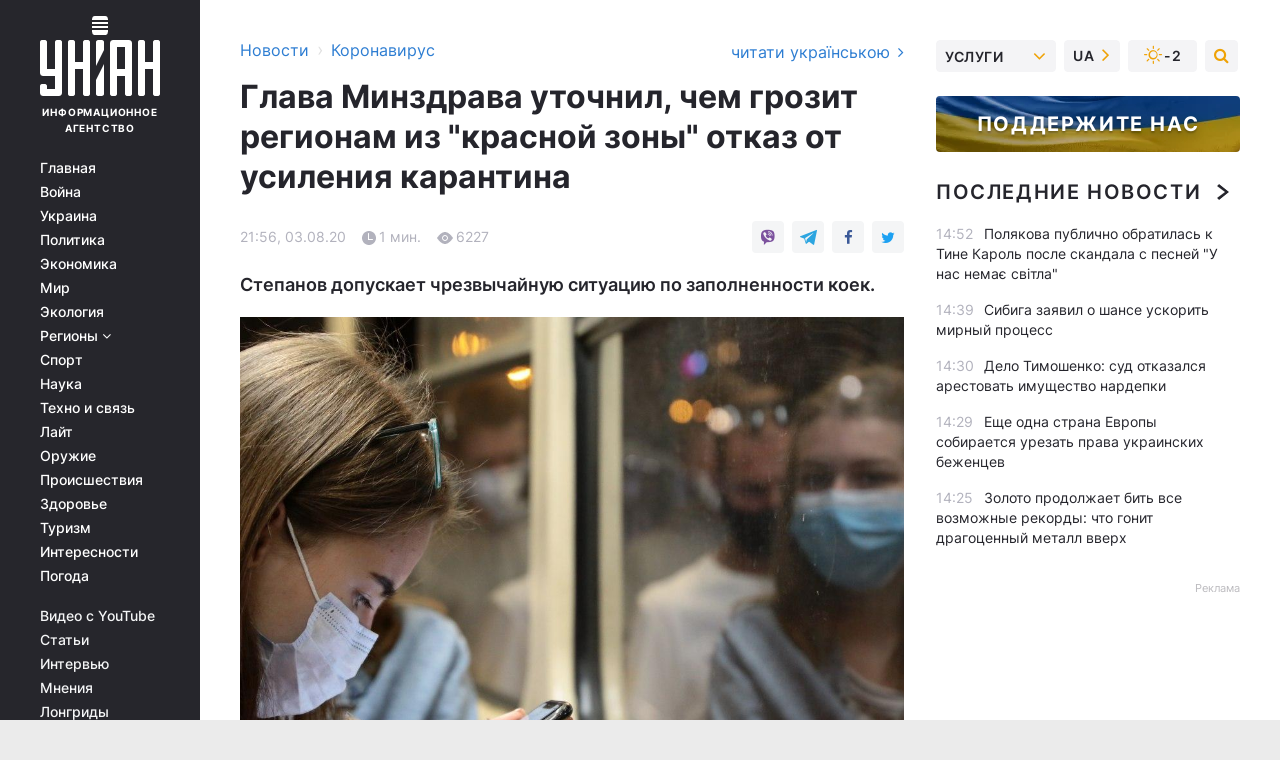

--- FILE ---
content_type: text/html; charset=UTF-8
request_url: https://covid.unian.net/karantin-v-ukraine-stepanov-obyasnil-ugrozy-dlya-regionov-11099612.html
body_size: 30733
content:
    <!doctype html><html lang="ru"><head><meta charset="utf-8"><meta name="viewport" content="width=device-width, initial-scale=1.0, maximum-scale=2"><title>Карантин в Украине - Степанов объяснил угрозы для регионов</title><meta name="description" content="Регионам Украины, которые попали в &quot;красную зону&quot; по распространению коронавируса, но отказались усиливать адаптивный карантин, грозит режим чрезвычайной ситуации по заполнению коек в больницах. Степанов допускает чрезвычайную ситуацию по заполненности коек."/><meta name="keywords" content=""/><meta name="theme-color" content="#28282d"><link rel="manifest" href="https://covid.unian.net/manifest.json"><link rel="shortcut icon" href="https://covid.unian.net/favicon.ico"/><meta property="fb:page_id" content="112821225446278"/><meta property="fb:app_id" content="1728296543975266"/><meta name="application-name" content="УНИАН"><meta name="apple-mobile-web-app-title" content="УНИАН"><meta name="apple-itunes-app" content="app-id=840099366, affiliate-data=ct=smartbannerunian"><link rel="mask-icon" href="https://covid.unian.net/images/safari-pinned-tab.svg" color="#28282d"><link rel="apple-touch-icon" href="https://covid.unian.net/images/apple-touch-icon.png"><link rel="apple-touch-icon" sizes="76x76" href="https://covid.unian.net/images/apple-touch-icon-76x76.png"><link rel="apple-touch-icon" sizes="120x120" href="https://covid.unian.net/images/apple-touch-icon-120x120.png"><link rel="apple-touch-icon" sizes="152x152" href="https://covid.unian.net/images/apple-touch-icon-152x152.png"><link rel="apple-touch-icon" sizes="180x180" href="https://covid.unian.net/images/apple-touch-icon-180x180.png"><link rel="preconnect" href="https://get.optad360.io/" crossorigin><link rel="preconnect" href="https://images.unian.net/" crossorigin><link rel="preconnect" href="https://membrana-cdn.media/" crossorigin><link rel="preconnect" href="https://www.googletagmanager.com/" crossorigin><link rel="preconnect" href="https://static.cloudflareinsights.com" crossorigin><link rel="preconnect" href="https://securepubads.g.doubleclick.net" crossorigin><link rel="preconnect" href="https://pagead2.googlesyndication.com/" crossorigin><link rel="dns-prefetch" href="https://i.ytimg.com/"><link rel="dns-prefetch" href="https://1plus1.video/"><link rel="dns-prefetch" href="https://ls.hit.gemius.pl"><link rel="dns-prefetch" href="https://jsc.idealmedia.io/"><link rel="dns-prefetch" href="https://gaua.hit.gemius.pl/"><link rel="dns-prefetch" href="https://cm.g.doubleclick.net/"><link rel="dns-prefetch" href="https://fonts.googleapis.com/"><link rel="dns-prefetch" href="https://ep2.adtrafficquality.google/"><link rel="dns-prefetch" href="https://ep1.adtrafficquality.google/"><meta property="og:image:width" content="620"><meta property="og:image:height" content="324"><meta property="og:image:type" content="image/jpeg"><meta property="og:url" content="https://covid.unian.net/karantin-v-ukraine-stepanov-obyasnil-ugrozy-dlya-regionov-11099612.html"/><meta property="og:title" content="Глава Минздрава уточнил, чем грозит регионам из &quot;красной зоны&quot; отказ от усиления карантина"/><meta property="og:description" content="Степанов допускает чрезвычайную ситуацию по заполненности коек."/><meta property="og:type" content="article"/><meta property="og:image" content="https://images.unian.net/photos/2020_08/thumb_files/620_324_1596294708-3862.jpg?1"/><meta property="og:published_time" content="2020-08-03T21:56:00+03:00"><meta property="og:modified_time" content="2020-08-04T06:26:12+03:00"><meta property="og:tag" content="Минздрав"><meta property="og:section" content="Коронавирус"><meta name="twitter:card" content="summary_large_image"/><meta name="twitter:site" content="@unian"/><meta name="twitter:title" content="Глава Минздрава уточнил, чем грозит регионам из &quot;красной зоны&quot; отказ от усиления карантина"/><meta name="twitter:description" content="Степанов допускает чрезвычайную ситуацию по заполненности коек."><meta name="twitter:creator" content="@unian"/><meta name="twitter:image" content="https://images.unian.net/photos/2020_08/thumb_files/1000_545_1596294708-3862.jpg?1"/><meta name="twitter:image:src" content="https://images.unian.net/photos/2020_08/thumb_files/1000_545_1596294708-3862.jpg?1"/><meta name="twitter:domain" content="www.unian.net"/><meta name="robots" content="index, follow, max-image-preview:large"><meta name="telegram:channel" content="@uniannet"><link rel="alternate" href="https://covid.unian.ua/karantin-v-ukrajini-stepanov-poyasniv-zagrozi-dlya-regioniv-11099609.html"
                  hreflang="uk"><link rel="alternate" href="https://covid.unian.net/karantin-v-ukraine-stepanov-obyasnil-ugrozy-dlya-regionov-11099612.html"
                  hreflang="ru"><link rel="alternate" href="https://www.unian.info/society/covid-19-health-minister-explains-aftermath-of-red-regions-refusal-to-toughen-quarantine-11099810.html"
                  hreflang="en"><script>
        function loadVideoNts(url) {
            var script = document.createElement('script');
            script.async = true;
            script.src = url;
            document.head.appendChild(script);
        }
        function handleIntersection(entries, observer) {
            entries.forEach(function (entry) {
                if (entry.isIntersecting) {
                    var videoWrapper = entry.target;
                    observer.unobserve(videoWrapper);

                    window.notsyCmd = window.notsyCmd || [];
                    window.notsyCmd.push(function () {
                        window.notsyInit({
                            pageVersionAutodetect: true,
                            targeting: [['site_section', 'covid']]
                        });
                    });

                    videoWrapper.setAttribute('data-loaded', 'true');
                    observer.disconnect(); // Припиняємо спостереження, коли блок був досягнутий

                    // Завантажуємо скрипт після досягнення блока
                    loadVideoNts('https://cdn.membrana.media/uni/ym.js');
                }
            });
        }

        var options = {
            root: null,
            rootMargin: '0px',
            threshold: 0.1
        };

        var observerMembr = new IntersectionObserver(handleIntersection, options);

        document.addEventListener('DOMContentLoaded', function () {
            var videoWrapper = document.querySelector('.nts-video-wrapper:not([data-loaded])');
            if (videoWrapper) {
                observerMembr.observe(videoWrapper);
            }
        });

    </script><link rel="alternate" href="https://covid.unian.net/karantin-v-ukraine-stepanov-obyasnil-ugrozy-dlya-regionov-11099612.html" hreflang="x-default"/><link href="https://covid.unian.net/karantin-v-ukraine-stepanov-obyasnil-ugrozy-dlya-regionov-amp-11099612.html" rel="amphtml"><link rel="canonical" href="https://covid.unian.net/karantin-v-ukraine-stepanov-obyasnil-ugrozy-dlya-regionov-11099612.html"><link rel="preload" as="font" type="font/woff" crossorigin="anonymous" href="https://covid.unian.net/build/assets/fonts/Inter/Inter-Bold.woff"><link rel="preload" as="font" type="font/woff" crossorigin="anonymous" href="https://covid.unian.net/build/assets/fonts/Inter/Inter-Medium.woff"><link rel="preload" as="font" type="font/woff" crossorigin="anonymous" href="https://covid.unian.net/build/assets/fonts/Inter/Inter-Regular.woff"><link rel="preload" as="font" type="font/woff" crossorigin="anonymous" href="https://covid.unian.net/build/assets/fonts/Inter/Inter-SemiBold.woff"><style id="top"> *{margin:0;padding:0}body{font-size:14px;line-height:1.5}html{font-family:sans-serif;-ms-text-size-adjust:100%;-webkit-text-size-adjust:100%;-webkit-tap-highlight-color:rgba(0,0,0,0)}[class*=" icon-"],[class^=icon-],html{-webkit-font-smoothing:antialiased}a,img{border:none;outline:none}*{box-sizing:border-box;-webkit-box-sizing:border-box;-moz-box-sizing:border-box}@media (max-width:1184px){.nano-mob>.nano-content-mob{position:absolute;overflow:scroll;overflow-x:hidden;right:0;bottom:0}.nano-mob>.nano-content-mob::-webkit-scrollbar{display:none}.has-scrollbar>.nano-content-mob::-webkit-scrollbar{display:block}.nano-mob>.nano-pane{display:none!important;background:rgba(0,0,0,.25);position:absolute;width:10px;right:0;top:0;bottom:0;visibility:hidden;opacity:.01;-webkit-transition:.2s;-moz-transition:.2s;-o-transition:.2s;transition:.2s;border-radius:5px}.nano-mob>.nano-pane>.nano-slider{display:none;background:#444;position:relative;margin:0 1px;border-radius:3px}}@media (min-width:1185px){.nano-mob>.nano-content{-moz-appearance:none}.hidden-lg{display:none!important}.nano:not(.nano-mob)>.nano-content{position:absolute;overflow:auto;overflow-x:hidden;top:0;right:-12px!important;bottom:0;left:0}}.app-banner{padding:12px 26px 12px 16px;max-width:240px;height:320px;position:relative;margin:0 auto}.app-banner__title{font-weight:700;font-size:24px;line-height:28px;color:#efa205;margin-bottom:8px}.app-banner__text{font-weight:500;font-size:16px;line-height:20px;color:#fff}.app-banner__bottom{position:absolute;bottom:0;display:flex;justify-content:space-between;width:100%;left:0;padding:12px 16px}.app-banner__btn{height:36px;width:calc(50% - 4px);border:2px solid #efa205;border-radius:8px;text-align:center;line-height:30px}</style><link rel="stylesheet" href="https://covid.unian.net/build/post.25f14eadfe90cdfe026eadb8063872ef.css"><style>
        .nts-video {width: 100%; height: calc(100vw / 16 * 9); max-height: 270px; margin: 10px auto; }
        .nts-video-wrapper {max-width: 670px;background: #383842;padding: 8px 16px 16px;border-radius: 4px;margin : 16px 0;overflow: hidden}
        .nts-video-label svg{margin-right: 8px;}
        .nts-video-label {font-weight: 600;font-size: 16px;line-height: 24px;align-self: start;letter-spacing: 0.08em;text-transform: uppercase;color: #B2B2BD;flex-start;align-items: center;
            display: flex;}

        @media (min-width: 1024px) {
            .nts-video {height: 360px; max-height: 360px;    margin-bottom: unset;}
        }
        @media (max-width: 1200px) {


        }

    </style><script type="application/ld+json">{"@context":"https:\/\/schema.org","@type":"NewsArticle","headline":"Глава Минздрава уточнил, чем грозит регионам из \"красной зоны\" отказ от усиления карантина","description":"Степанов допускает чрезвычайную ситуацию по заполненности коек.","articleSection":"Коронавирус","inLanguage":"ru","isAccessibleForFree":true,"datePublished":"2020-08-03T21:56:00+03:00","dateModified":"2020-08-04T06:26:12+03:00","mainEntityOfPage":{"@type":"WebPage","@id":"https:\/\/covid.unian.net\/karantin-v-ukraine-stepanov-obyasnil-ugrozy-dlya-regionov-11099612.html"},"image":{"@type":"ImageObject","url":"https:\/\/images.unian.net\/photos\/2020_08\/thumb_files\/1200_0_1596294708-3862.jpg"},"publisher":{"@type":"Organization","name":"УНИАН","legalName":"Украинское независимое информационное агентство УНИАН","url":"https:\/\/www.unian.net\/","sameAs":["https:\/\/www.facebook.com\/uniannet\/","https:\/\/www.facebook.com\/UNIAN.ua","https:\/\/www.facebook.com\/unian.ukraine","https:\/\/www.facebook.com\/pogoda.unian\/","https:\/\/www.facebook.com\/devichnikunian\/","https:\/\/www.facebook.com\/starsunian\/","https:\/\/x.com\/unian","https:\/\/t.me\/uniannet","https:\/\/invite.viber.com\/?g2=AQA%2Fnf2OzxyI50pG6plG5XH2%2FokWAnOf0dNcAMevia2uE9z%2FYouMau7DjYf%2B06f1&lang=ru","https:\/\/www.youtube.com\/@unian","https:\/\/www.youtube.com\/@unian_tv","https:\/\/uk.wikipedia.org\/wiki\/%D0%A3%D0%9D%D0%86%D0%90%D0%9D","https:\/\/ru.wikipedia.org\/wiki\/%D0%A3%D0%9D%D0%98%D0%90%D0%9D","https:\/\/www.linkedin.com\/company\/96838031\/"],"foundingDate":1993,"logo":{"@type":"ImageObject","url":"https:\/\/covid.unian.net\/images\/unian_schema.png","width":95,"height":60},"address":{"@type":"PostalAddress","streetAddress":"ул. Кириловская 23","addressLocality":"Киев","postalCode":"01001","addressCountry":"UA"},"contactPoint":{"@type":"ContactPoint","email":"unian.headquoters@unian.net","telephone":"+38-044-498-07-60","contactType":"headquoters","areaServed":"UA","availableLanguage":["uk-UA","ru-UA","en-UA"]}},"name":"УНИАН редакция","author":{"@type":"Person","0":"УНИАН редакция"},"articleBody":"Степанов напомнил о карантине \/ УНИАН\r\n\r\n\r\nРегионам Украины, которые попали&nbsp;в &quot;красную зону&quot; по распространению коронавируса, но отказались усиливать адаптивный карантин, грозит режим чрезвычайной ситуации по заполнению коек в больницах.\r\n\r\nОб этом сообщил в эфире телеканала &quot;Украина 24&quot; министр здравоохранения Максим Степанов.\r\n\r\nЧитайте такжеВ одном из районов Черновицкой области, который попал в &quot;красную&nbsp;зону&quot;, усилили карантин\r\n\r\nКомментируя разделение Украины на карантинные зоны, министр отметил:\r\n\r\n&quot;Такие показатели утверждены правительством. Еще раз хочу подчеркнуть: здесь нет никакой политики, других вещей - здесь чисто забота о здоровье украинцев и о контроле над уровнем заболеваемости в нашей стране. Это очень важно для того, чтобы мы не перешли в режим чрезвычайной ситуации по заполненности коек&quot;.\r\n\r\nКак сообщал УНИАН, ранее&nbsp;Минздрав объяснил положения и правила действия адаптивного карантина в Украине."}</script><script type="application/ld+json">{"@context":"https:\/\/schema.org","@type":"BreadcrumbList","itemListElement":[{"@type":"ListItem","position":1,"item":{"@id":"https:\/\/www.unian.net\/","name":"Новости"}},{"@type":"ListItem","position":2,"item":{"@id":"https:\/\/covid.unian.net\/","name":"Коронавирус"}},{"@type":"ListItem","position":3,"item":{"@id":"https:\/\/covid.unian.net\/karantin-v-ukraine-stepanov-obyasnil-ugrozy-dlya-regionov-11099612.html","name":"Глава Минздрава уточнил, чем грозит регионам из \"красной зоны\" отказ от усиления карантина"}}]}</script><link rel="alternate" type="application/rss+xml" href="https://rss.unian.net/site/gplay_302_rus.rss"/><script type="application/ld+json">{"@context":"https:\/\/schema.org","@type":"SoftwareApplication","name":"УНИАН","operatingSystem":"iOS 13.0 or later","applicationCategory":"BusinessApplication","offers":{"@type":"Offer","price":"0","priceCurrency":"USD"}}</script><script type="application/ld+json">{"@context":"https:\/\/schema.org","@type":"SoftwareApplication","name":"УНИАН","operatingSystem":"ANDROID","applicationCategory":"BusinessApplication","offers":{"@type":"Offer","price":"0","priceCurrency":"USD"}}</script><script type="application/ld+json">{"@context":"https:\/\/schema.org","@type":"Organization","name":"УНИАН","legalName":"Украинское независимое информационное агентство УНИАН","url":"https:\/\/www.unian.net\/","sameAs":["https:\/\/www.facebook.com\/uniannet\/","https:\/\/www.facebook.com\/UNIAN.ua","https:\/\/www.facebook.com\/unian.ukraine","https:\/\/www.facebook.com\/pogoda.unian\/","https:\/\/www.facebook.com\/devichnikunian\/","https:\/\/www.facebook.com\/starsunian\/","https:\/\/x.com\/unian","https:\/\/t.me\/uniannet","https:\/\/invite.viber.com\/?g2=AQA%2Fnf2OzxyI50pG6plG5XH2%2FokWAnOf0dNcAMevia2uE9z%2FYouMau7DjYf%2B06f1&lang=ru","https:\/\/www.youtube.com\/@unian","https:\/\/www.youtube.com\/@unian_tv","https:\/\/uk.wikipedia.org\/wiki\/%D0%A3%D0%9D%D0%86%D0%90%D0%9D","https:\/\/ru.wikipedia.org\/wiki\/%D0%A3%D0%9D%D0%98%D0%90%D0%9D","https:\/\/www.linkedin.com\/company\/96838031\/"],"foundingDate":1993,"logo":{"@type":"ImageObject","url":"https:\/\/covid.unian.net\/images\/unian_schema.png","width":95,"height":60},"address":{"@type":"PostalAddress","streetAddress":"ул. Кириловская 23","addressLocality":"Киев","postalCode":"01001","addressCountry":"UA"},"contactPoint":{"@type":"ContactPoint","email":"unian.headquoters@unian.net","telephone":"+38-044-498-07-60","contactType":"headquoters","areaServed":"UA","availableLanguage":["uk-UA","ru-UA","en-UA"]}}</script><script type="application/ld+json">{"@context":"https:\/\/schema.org","@type":"NewsMediaOrganization","name":"УНИАН","legalName":"Украинское независимое информационное агентство УНИАН","url":"https:\/\/www.unian.net\/","sameAs":["https:\/\/www.facebook.com\/uniannet\/","https:\/\/www.facebook.com\/UNIAN.ua","https:\/\/www.facebook.com\/unian.ukraine","https:\/\/www.facebook.com\/pogoda.unian\/","https:\/\/www.facebook.com\/devichnikunian\/","https:\/\/www.facebook.com\/starsunian\/","https:\/\/x.com\/unian","https:\/\/t.me\/uniannet","https:\/\/invite.viber.com\/?g2=AQA%2Fnf2OzxyI50pG6plG5XH2%2FokWAnOf0dNcAMevia2uE9z%2FYouMau7DjYf%2B06f1&lang=ru","https:\/\/www.youtube.com\/@unian","https:\/\/www.youtube.com\/@unian_tv","https:\/\/uk.wikipedia.org\/wiki\/%D0%A3%D0%9D%D0%86%D0%90%D0%9D","https:\/\/ru.wikipedia.org\/wiki\/%D0%A3%D0%9D%D0%98%D0%90%D0%9D","https:\/\/www.linkedin.com\/company\/96838031\/"],"foundingDate":1993,"logo":{"@type":"ImageObject","url":"https:\/\/covid.unian.net\/images\/unian_schema.png","width":95,"height":60},"address":{"@type":"PostalAddress","streetAddress":"ул. Кириловская 23","addressLocality":"Киев","postalCode":"01001","addressCountry":"UA"},"contactPoint":{"@type":"ContactPoint","email":"unian.headquoters@unian.net","telephone":"+38-044-498-07-60","contactType":"headquoters","areaServed":"UA","availableLanguage":["uk-UA","ru-UA","en-UA"]}}</script><script type="application/ld+json">{"@context":"https:\/\/schema.org","@type":"WebSite","name":"Украинское независимое информационное агентство УНИАН","alternateName":"УНИАН","url":"https:\/\/www.unian.net\/","potentialAction":{"@type":"SearchAction","target":"https:\/\/www.unian.net\/search?q={search_term_string}","query-input":"required name=search_term_string"},"author":{"@type":"NewsMediaOrganization","name":"УНИАН","legalName":"Украинское независимое информационное агентство УНИАН","url":"https:\/\/www.unian.net\/","sameAs":["https:\/\/www.facebook.com\/uniannet\/","https:\/\/www.facebook.com\/UNIAN.ua","https:\/\/www.facebook.com\/unian.ukraine","https:\/\/www.facebook.com\/pogoda.unian\/","https:\/\/www.facebook.com\/devichnikunian\/","https:\/\/www.facebook.com\/starsunian\/","https:\/\/x.com\/unian","https:\/\/t.me\/uniannet","https:\/\/invite.viber.com\/?g2=AQA%2Fnf2OzxyI50pG6plG5XH2%2FokWAnOf0dNcAMevia2uE9z%2FYouMau7DjYf%2B06f1&lang=ru","https:\/\/www.youtube.com\/@unian","https:\/\/www.youtube.com\/@unian_tv","https:\/\/uk.wikipedia.org\/wiki\/%D0%A3%D0%9D%D0%86%D0%90%D0%9D","https:\/\/ru.wikipedia.org\/wiki\/%D0%A3%D0%9D%D0%98%D0%90%D0%9D","https:\/\/www.linkedin.com\/company\/96838031\/"],"foundingDate":1993,"logo":{"@type":"ImageObject","url":"https:\/\/covid.unian.net\/images\/unian_schema.png","width":95,"height":60},"address":{"@type":"PostalAddress","streetAddress":"ул. Кириловская 23","addressLocality":"Киев","postalCode":"01001","addressCountry":"UA"},"contactPoint":{"@type":"ContactPoint","email":"unian.headquoters@unian.net","telephone":"+38-044-498-07-60","contactType":"headquoters","areaServed":"UA","availableLanguage":["uk-UA","ru-UA","en-UA"]}},"creator":{"@type":"NewsMediaOrganization","name":"УНИАН","legalName":"Украинское независимое информационное агентство УНИАН","url":"https:\/\/www.unian.net\/","sameAs":["https:\/\/www.facebook.com\/uniannet\/","https:\/\/www.facebook.com\/UNIAN.ua","https:\/\/www.facebook.com\/unian.ukraine","https:\/\/www.facebook.com\/pogoda.unian\/","https:\/\/www.facebook.com\/devichnikunian\/","https:\/\/www.facebook.com\/starsunian\/","https:\/\/x.com\/unian","https:\/\/t.me\/uniannet","https:\/\/invite.viber.com\/?g2=AQA%2Fnf2OzxyI50pG6plG5XH2%2FokWAnOf0dNcAMevia2uE9z%2FYouMau7DjYf%2B06f1&lang=ru","https:\/\/www.youtube.com\/@unian","https:\/\/www.youtube.com\/@unian_tv","https:\/\/uk.wikipedia.org\/wiki\/%D0%A3%D0%9D%D0%86%D0%90%D0%9D","https:\/\/ru.wikipedia.org\/wiki\/%D0%A3%D0%9D%D0%98%D0%90%D0%9D","https:\/\/www.linkedin.com\/company\/96838031\/"],"foundingDate":1993,"logo":{"@type":"ImageObject","url":"https:\/\/covid.unian.net\/images\/unian_schema.png","width":95,"height":60},"address":{"@type":"PostalAddress","streetAddress":"ул. Кириловская 23","addressLocality":"Киев","postalCode":"01001","addressCountry":"UA"},"contactPoint":{"@type":"ContactPoint","email":"unian.headquoters@unian.net","telephone":"+38-044-498-07-60","contactType":"headquoters","areaServed":"UA","availableLanguage":["uk-UA","ru-UA","en-UA"]}},"publisher":{"@type":"NewsMediaOrganization","name":"УНИАН","legalName":"Украинское независимое информационное агентство УНИАН","url":"https:\/\/www.unian.net\/","sameAs":["https:\/\/www.facebook.com\/uniannet\/","https:\/\/www.facebook.com\/UNIAN.ua","https:\/\/www.facebook.com\/unian.ukraine","https:\/\/www.facebook.com\/pogoda.unian\/","https:\/\/www.facebook.com\/devichnikunian\/","https:\/\/www.facebook.com\/starsunian\/","https:\/\/x.com\/unian","https:\/\/t.me\/uniannet","https:\/\/invite.viber.com\/?g2=AQA%2Fnf2OzxyI50pG6plG5XH2%2FokWAnOf0dNcAMevia2uE9z%2FYouMau7DjYf%2B06f1&lang=ru","https:\/\/www.youtube.com\/@unian","https:\/\/www.youtube.com\/@unian_tv","https:\/\/uk.wikipedia.org\/wiki\/%D0%A3%D0%9D%D0%86%D0%90%D0%9D","https:\/\/ru.wikipedia.org\/wiki\/%D0%A3%D0%9D%D0%98%D0%90%D0%9D","https:\/\/www.linkedin.com\/company\/96838031\/"],"foundingDate":1993,"logo":{"@type":"ImageObject","url":"https:\/\/covid.unian.net\/images\/unian_schema.png","width":95,"height":60},"address":{"@type":"PostalAddress","streetAddress":"ул. Кириловская 23","addressLocality":"Киев","postalCode":"01001","addressCountry":"UA"},"contactPoint":{"@type":"ContactPoint","email":"unian.headquoters@unian.net","telephone":"+38-044-498-07-60","contactType":"headquoters","areaServed":"UA","availableLanguage":["uk-UA","ru-UA","en-UA"]}},"datePublished":"2026-01-21T15:02:43+02:00","dateModified":"2026-01-21T15:02:43+02:00","inLanguage":"ru"}</script><link href="https://www.googletagmanager.com/gtag/js?id=G-TECJ2YKWSJ" rel="preload" as="script"><script async src="https://www.googletagmanager.com/gtag/js?id=G-TECJ2YKWSJ"></script><script>window.dataLayer = window.dataLayer || [];function gtag(){dataLayer.push(arguments);}gtag('js', new Date());gtag('config', 'G-TECJ2YKWSJ');</script><script>(function(w,d,s,l,i){w[l]=w[l]||[];w[l].push({'gtm.start':new Date().getTime(),event:'gtm.js'});var f=d.getElementsByTagName(s)[0],j=d.createElement(s),dl=l!='dataLayer'?'&l='+l:'';j.async=true;j.src='https://www.googletagmanager.com/gtm.js?id='+i+dl;f.parentNode.insertBefore(j,f);})(window,document,'script','dataLayer','GTM-N24V2BL');</script></head><body class="home" data-infinite-scroll=""><div id="page_content" class="container main-wrap" data-page="1" data-page-max="50"><div class="main-column row m-0"><div class="col-lg-2 col-sm-12 prl0"><div class="main-menu"><div class="main-menu__content nano"><div class="nano-content"><div class="inside-nano-content"><a href="javascript:void(0);" id="trigger" class="menu-trigger hidden-lg" aria-label="menu"></a><div class="main-menu__logo"><a href="https://www.unian.net/"><img src="https://covid.unian.net/images/unian-logo.svg" alt="Информационное агентство" width="120" height="80"/><div class="main-menu__logo-text">Информационное агентство</div></a></div><div class="hidden-lg main-menu__search"><div class="header-search__toggle hidden-lg" style="width: 15px; height: 19px"><i class="fa fa-search"></i></div><form method="GET" action="https://www.unian.net/search" class="header-search__form disactive"><div class="header-search__close hidden-lg">+</div><input type="text" name="q" aria-label="search" class="header-search__input" placeholder=" "/><input type="hidden" name="token" value="717860919"/><button type="submit" class="header-search__button" aria-label="search"><i class="fa fa-search"></i></button></form></div><nav class="main-menu__nav mp-menu nano nano-mob" id="mp-menu"><div class="main-menu__close hidden-lg">+</div><div class="nano-content nano-content-mob"><div class="mp-level main-menu__list"><ul><li class="main-menu__item"><a href="https://www.unian.net/">Главная</a></li><li class="main-menu__item"><a href="https://www.unian.net/war">Война</a></li><li class="main-menu__item"><a href="https://www.unian.net/society">Украина</a></li><li class="main-menu__item"><a href="https://www.unian.net/politics">Политика</a></li><li class="main-menu__item"><a href="https://www.unian.net/economics">Экономика</a></li><li class="main-menu__item"><a href="https://www.unian.net/world">Мир</a></li><li class="main-menu__item"><a href="https://www.unian.net/ecology">Экология</a></li><li class="main-menu__item has-submenu"><a href="javascript:void(0);">Регионы <i class="fa fa-angle-down"></i></a><div class="sub-level main-menu__sub-list"><ul><li><a href="https://www.unian.net/kyiv">Киев</a></li><li><a href="https://www.unian.net/lvov">Львов</a></li><li><a href="https://www.unian.net/dnepropetrovsk">Днепр</a></li><li><a href="https://www.unian.net/kharkiv">Харьков</a></li><li><a href="https://www.unian.net/odessa">Одесса</a></li></ul></div></li><li class="main-menu__item"><a href="https://sport.unian.net/">Спорт</a></li><li class="main-menu__item"><a href="https://www.unian.net/science">Наука</a></li><li class="main-menu__item"><a href="https://www.unian.net/techno">Техно и связь</a></li><li class="main-menu__item"><a href="https://www.unian.net/lite">Лайт</a></li><li class="main-menu__item"><a href="https://www.unian.net/weapons">Оружие</a></li><li class="main-menu__item"><a href="https://www.unian.net/incidents">Происшествия</a></li><li class="main-menu__item"><a href="https://health.unian.net/">Здоровье</a></li><li class="main-menu__item"><a href="https://www.unian.net/tourism">Туризм</a></li><li class="main-menu__item"><a href="https://www.unian.net/curiosities">Интересности</a></li><li class="main-menu__item"><a href="https://pogoda.unian.net">Погода</a></li></ul></div><div class="main-menu__services main-menu__list"><ul><li class="main-menu__item"><a href="https://covid.unian.net/video-youtube">Видео с YouTube</a></li><li class="main-menu__item"><a href="https://www.unian.net/detail/publications">Статьи</a></li><li class="main-menu__item"><a href="https://www.unian.net/detail/interviews">Интервью</a></li><li class="main-menu__item"><a href="https://www.unian.net/detail/opinions">Мнения</a></li><li class="main-menu__item"><a href="https://www.unian.net/longrids">Лонгриды</a></li><li class="main-menu__item hidden-lg"><a href="https://www.unian.net/static/press/live">Пресс-центр</a></li><li class="main-menu__item has-submenu hidden-lg"><a href="javascript:void(0);">Услуги<i class="fa fa-angle-down"></i></a><div class="sub-level main-menu__sub-list"><ul><li><a href="https://www.unian.net/static/advertising/advert">Реклама на сайте</a></li><li><a href="https://www.unian.net/static/press/about">Пресс-центр</a></li><li><a href="https://photo.unian.net/">Фотобанк</a></li><li><a href="https://www.unian.net/static/monitoring/about">Мониторинг СМИ</a></li><li><a href="https://www.unian.net/static/subscription/products">Подписка на новости</a></li></ul></div></li></ul></div><div class="main-menu__services main-menu__list"><ul><li class="main-menu__item"><a href="https://www.unian.net/news/archive">Архив</a></li><li class="main-menu__item "><a href="https://www.unian.net/vacancy">Вакансии</a></li><li class="main-menu__item"><a href="https://www.unian.net/static/contacts">Контакты</a></li></ul></div></div></nav></div></div></div><div id="M473096ScriptRootC1436947" class="ideal-story" data-attribute="https://jsc.idealmedia.io/u/n/unian.net.1436947.js"></div></div></div><div class="col-lg-10 col-sm-12"><div class=" hot-news--negative"  ></div><div  class="running-line--negative"></div><div class="content-column"
											><div id="block_left_column_content" class="left-column sm-w-100"
																					 data-ajax-url="https://covid.unian.net/karantin-v-ukraine-stepanov-obyasnil-ugrozy-dlya-regionov-11099612.html"
																	><div class=" infinity-item"
         data-url="https://covid.unian.net/karantin-v-ukraine-stepanov-obyasnil-ugrozy-dlya-regionov-11099612.html"
         data-title="Карантин в Украине - Степанов объяснил угрозы для регионов"
         data-io-article-url="https://covid.unian.net/karantin-v-ukraine-stepanov-obyasnil-ugrozy-dlya-regionov-11099612.html"
         data-prev-url="https://covid.unian.net/"
    ><div class="article "><div class="top-bredcr "><div class="breadcrumbs"><ol vocab="https://schema.org/" typeof="BreadcrumbList"><li property="itemListElement" typeof="ListItem"><a property="item" typeof="WebPage"
               href="//www.unian.net/detail/all_news"><span
                        property="name">  Новости</span></a><meta property="position" content="1"></li><li><span>›</span></li><li property="itemListElement" typeof="ListItem"><a property="item" typeof="WebPage"
                   href="https://covid.unian.net/"><span
                            property="name">  Коронавирус</span></a><meta property="position" content="2"></li></ol></div><a href="https://covid.unian.ua/karantin-v-ukrajini-stepanov-poyasniv-zagrozi-dlya-regioniv-11099609.html" rel="alternate" hreflang="uk" class="other-lang ">
                                   читати українською
                                                                <i class="fa fa-angle-right"></i></a></div><h1>Глава Минздрава уточнил, чем грозит регионам из &quot;красной зоны&quot; отказ от усиления карантина</h1><div class="article__info    "><div><div class="article__info-item time ">21:56, 03.08.20</div><span class="article__info-item comments"><i class="unian-read"></i>
                                1 мин.
                            </span><span class="article__info-item views"><i class="unian-eye"></i><span id="js-views-11099612"></span><script>
    function CreateRequest() {
        var Request = false;

        if (window.XMLHttpRequest) {
            //Gecko-совместимые браузеры, Safari, Konqueror
            Request = new XMLHttpRequest();
        } else if (window.ActiveXObject) {
            //Internet explorer
            try {
                Request = new ActiveXObject("Microsoft.XMLHTTP");
            } catch (CatchException) {
                Request = new ActiveXObject("Msxml2.XMLHTTP");
            }
        }

        if (!Request) {
            return null;
        }

        return Request;
    }

    /*
        Функция посылки запроса к файлу на сервере
        r_method  - тип запроса: GET или POST
        r_path    - путь к файлу
        r_args    - аргументы вида a=1&b=2&c=3...
        r_handler - функция-обработчик ответа от сервера
    */
    function SendRequest(r_method, r_path, r_args, r_handler) {
        //Создаём запрос
        var Request = CreateRequest();

        //Проверяем существование запроса еще раз
        if (!Request) {
            return;
        }

        //Назначаем пользовательский обработчик
        Request.onreadystatechange = function() {
            //Если обмен данными завершен
            if (Request.readyState == 4) {
                if (Request.status == 200) {
                    //Передаем управление обработчику пользователя
                    r_handler(Request);
                }
            }
        }

        //Проверяем, если требуется сделать GET-запрос
        if (r_method.toLowerCase() == "get" && r_args.length > 0)
            r_path += "?" + r_args;

        //Инициализируем соединение
        Request.open(r_method, r_path, true);

        if (r_method.toLowerCase() == "post") {
            //Если это POST-запрос

            //Устанавливаем заголовок
            Request.setRequestHeader("Content-Type","application/x-www-form-urlencoded; charset=utf-8");
            //Посылаем запрос
            Request.send(r_args);
        } else {
            //Если это GET-запрос
            Request.responseType = 'json';
            //Посылаем нуль-запрос
            Request.send(null);
        }
    }

    //Создаем функцию обработчик
    var Handler = function(Request) {
        document.getElementById("js-views-11099612").innerHTML = ' ' + Request.response.views;
    }

    //Отправляем запрос
    SendRequest("GET", '/ajax/views/11099612', "", Handler);
</script></span></div><div class="article-shares " data-url="https://covid.unian.net/karantin-v-ukraine-stepanov-obyasnil-ugrozy-dlya-regionov-11099612.html"><div class="social-likes"><a href="viber://forward?text=https://covid.unian.net/karantin-v-ukraine-stepanov-obyasnil-ugrozy-dlya-regionov-11099612.html" class="vb" rel="nofollow noopener"><i class="unian-viber"></i></a><a href="https://telegram.me/share/url?url=https://covid.unian.net/karantin-v-ukraine-stepanov-obyasnil-ugrozy-dlya-regionov-11099612.html" class="tg" rel="nofollow noopener"><i class="unian-telegramm"></i></a><a href="https://www.facebook.com/sharer.php?u=https://covid.unian.net/karantin-v-ukraine-stepanov-obyasnil-ugrozy-dlya-regionov-11099612.html" class="fb" rel="nofollow noopener"><i class="fa fa-facebook"></i></a><a href="https://twitter.com/share?&url=https://covid.unian.net/karantin-v-ukraine-stepanov-obyasnil-ugrozy-dlya-regionov-11099612.html&text=Глава Минздрава уточнил, чем грозит регионам из &quot;красной зоны&quot; отказ от усиления карантина" class="tw" rel="nofollow noopener"><i class="fa fa-twitter"></i></a></div></div></div><p class="article__like-h2">Степанов допускает чрезвычайную ситуацию по заполненности коек.</p><div class="article-text  "><div class="photo_block"><img alt="Степанов напомнил о карантине / УНИАН" data-height="800" data-width="1200" src="[data-uri]" title="Степанов напомнил о карантине / УНИАН" width="774" height="516" data-src="https://images.unian.net/photos/2020_08/1596294708-3862.jpg?0.2675571528338243" class="lazy"><div class="subscribe_photo_text">Степанов напомнил о карантине / УНИАН</div></div><p>Регионам Украины, которые попали в "красную зону" по распространению коронавируса, но отказались усиливать адаптивный карантин, грозит режим чрезвычайной ситуации по заполнению коек в больницах.</p><p>Об этом сообщил в эфире телеканала "<a href="https://ukraina24.segodnya.ua/obshestvo-news/3378-mozhem-pereyti-v-rezhim-chs-glava-minzdrava-ob-karantine-v-ukraine" target="_blank" rel="nofollow noopener">Украина 24</a>" министр здравоохранения Максим Степанов.</p><p><a target="_blank" class="read-also" data-src="https://images.unian.net/photos/2020_08/thumb_files/205_205_1596294708-2159.jpg" href="https://covid.unian.net/novosti-chernovickoy-oblasti-usilenie-karantina-11098886.html?utm_source=unian&amp;utm_medium=related_news&amp;utm_campaign=related_news_in_post"><span class="read-also-text">Читайте также</span><span class="read-also-info">В одном из районов Черновицкой области, который попал в "красную зону", усилили карантин</span></a></p><div><div class="nts-video-wrapper"><div class="nts-video-label"><svg xmlns="http://www.w3.org/2000/svg" width="24" height="24" viewbox="0 0 24 24" fill="none"><path d="M17 12L9 16L9 8L17 12Z" fill="#B2B2BD"></path><rect x="0.5" y="0.5" width="23" height="23" rx="11.5" stroke="#B2B2BD"></rect></svg>Видео дня</div><div class="nts-video UNI_VIDEO"></div></div></div><p>Комментируя разделение Украины на карантинные зоны, министр отметил:</p><p>"Такие показатели утверждены правительством. Еще раз хочу подчеркнуть: здесь нет никакой политики, других вещей - здесь чисто забота о здоровье украинцев и о контроле над уровнем заболеваемости в нашей стране. Это очень важно для того, чтобы мы не перешли в режим чрезвычайной ситуации по заполненности коек".</p><p>Как сообщал УНИАН, ранее Минздрав объяснил положения и правила действия <a href="https://www.unian.net/society/karantin-minzdrav-obyasnil-polozheniya-i-pravila-deystviya-adaptivnogo-karantina-v-ukraine-novosti-ukrainy-11099378.html?_ga=2.258547657.271736183.1596449614-561285599.1585562213" target="_blank">адаптивного карантина в Украине</a>.</p></div><div class="article__tags "><a href="https://www.unian.net/tag/karantin-v-ukraine" data-gtm-click data-gtm-action="Click"
                                       data-gtm-type="Tags" data-gtm-text="Карантин в Украине"
                                       class="article__tag  ">Карантин в Украине</a><a href="https://www.unian.net/tag/minzdrav" data-gtm-click data-gtm-action="Click"
                                       data-gtm-type="Tags" data-gtm-text="Минздрав"
                                       class="article__tag  ">Минздрав</a></div><a href="https://donate.unian.net" class="support-post"><span class="support-post__text">Помогите проекту</span><span class="support-post__btn">Поддержите нас</span></a><div class="article-bottom  "><div class="social-btn-bottom"><a href="https://t.me/uniannet" class="social-btn-bottom__item tg"
       target="_blank" rel="nofollow noopener"><i class="unian-telegramm"></i><span>Читать УНИАН в Telegram</span></a><a href="https://news.google.com/publications/CAAqBwgKMLfH0wEwuvM1?hl=ru&gl=UA&ceid=UA%3Aru"
           target="_blank" rel="nofollow noopener" class="social-btn-bottom__item gn"><svg xmlns="http://www.w3.org/2000/svg" width="35" height="16" viewBox="0 0 35 16" fill="none"><path d="M30.5 5H20.5V3H30.5V5Z" fill="#2D7DD2"/><path d="M32.5 13H20.5V11H32.5V13Z" fill="#2D7DD2"/><path d="M34.5 9H20.5V7H34.5V9Z" fill="#2D7DD2"/><path d="M8.5 7V10H13.5C13.1358 11.8314 11.073 12.8324 8.67477 12.8324C5.99926 12.8324 3.82975 10.6177 3.82975 7.9991C3.82975 5.3805 5.99926 3.16579 8.67477 3.16579C9.87984 3.16579 10.9587 3.57148 11.8105 4.36584V4.36763L14.1429 2.08485C12.7265 0.792568 10.879 0 8.67385 0C4.16007 0 0.5 3.58133 0.5 8C0.5 12.4187 4.15916 16 8.67385 16C13.3944 16 16.5 12.7518 16.5 8.1818C16.5 7.6579 16.5 7.4 16.5 7H8.5Z" fill="#2D7DD2"/></svg><span>УНИАН в Google News</span></a></div></div><div class="partner-news margin-top-20"     style="height: 520px"  ><div class="title-without-border black">
    Новости партнеров
</div><div class="  article-bottom-gallery-slider"><iframe data-src="/content/li-987-rus.html" style="width:100%" loading="lazy" class="partners-iframe"
                height="470" frameborder="0" scrolling="no" title="partners news"></iframe></div></div></div></div></div><div id="block_right_column_content" class="right-column newsfeed  d-none d-md-block"

																							><div class="tools"><div class="dropdown tools__dropdown tools__item"><a href="javascript:void(0);" class="dropdown-toggle">
            Услуги
            <i class="fa fa-angle-down"></i></a><div class="dropdown-menu"><a class="dropdown__item" href="https://www.unian.net/static/advertising/advert">Реклама</a><a class="dropdown__item" href="https://www.unian.net/static/press/about">Пресс-центр</a><a class="dropdown__item" href="https://photo.unian.net/">Фотобанк</a><a class="dropdown__item" href="https://www.unian.net/static/monitoring/about">Мониторинг</a></div></div><div class="tools__item"><a href="https://covid.unian.ua/karantin-v-ukrajini-stepanov-poyasniv-zagrozi-dlya-regioniv-11099609.html" class="tools__link"><span>
                                     UA
                             </span><i class="fa fa-angle-right"></i></a></div><div class="tools__item" style="width: 69px; justify-content: center"><a               href="https://pogoda.unian.net"
              class="tools__link" id="unian_weather_widget"><i class="fa fa-sun-o mr-1"></i><div></div></a></div><div class="tools__item tools-search"><div class="tools-search__toggle"><i class="fa fa-search"></i></div><form method="GET" action="https://www.unian.net/search" class="tools-search__form"><input type="text" name="q" aria-label="search" class="tools-search__input" placeholder=" " maxlength="20"/><input type="hidden" name="token" value="106129179"/><button type="submit" class="tools-search__button" aria-label="search"><i class="fa fa-search"></i></button></form></div></div><a href="https://donate.unian.net  " class="support-unian">
            Поддержите нас
        </a><!-- Block all_news start --><div  data-vr-zone="all_right_news" class="block-base ajax-block-container"><section class="newsfeed-column"><a href="https://www.unian.net/detail/all_news" class="title-bordered">
        

                                                                                Последние новости
                                                            <i class="unian-arrow-more"></i></a><div
                                             data-block-ajax-url="https://www.unian.net/ajax/all_news?page_route=news_rubric_third_level"
                data-ajax-page="1"
                data-ajax-limit="75"
                data-counter=""
                    ><ul class="newsfeed__list "><li class="newsfeed__item"><span class="newsfeed__time">14:52</span><h3 class="newsfeed__link"><a href="https://www.unian.net/lite/stars/tina-karol-u-nas-nemaye-svitla-olya-polyakova-publichno-obratilas-k-konkurentke-13262094.html"  data-vr-contentbox="news_0">Полякова публично обратилась к Тине Кароль после скандала с песней "У нас немає світла"</a></h3></li><li class="newsfeed__item"><span class="newsfeed__time">14:39</span><h3 class="newsfeed__link"><a href="https://www.unian.net/politics/mirnye-peregovory-sibiga-polozhitelno-vyskazalsya-po-povodu-uregulirovaniya-voyny-v-ukraine-13262064.html"  data-vr-contentbox="news_1">Сибига заявил о шансе ускорить мирный процесс</a></h3></li><li class="newsfeed__item"><span class="newsfeed__time">14:30</span><h3 class="newsfeed__link"><a href="https://www.unian.net/politics/yuliya-timoshenko-sud-otkazalsya-arestovat-imushchestvo-nardepki-13262058.html"  data-vr-contentbox="news_2">Дело Тимошенко: суд отказался арестовать имущество нардепки</a></h3></li><li class="newsfeed__item"><span class="newsfeed__time">14:29</span><h3 class="newsfeed__link"><a href="https://www.unian.net/world/ukrainskie-bezhency-v-chehii-mogut-lishitsya-chasti-prav-13262052.html"  data-vr-contentbox="news_3">Еще одна страна Европы собирается урезать права украинских беженцев</a></h3></li><li class="newsfeed__item"><span class="newsfeed__time">14:25</span><h3 class="newsfeed__link"><a href="https://www.unian.net/economics/finance/zoloto-prodolzhaet-bit-vse-vozmozhnye-rekordy-chto-gonit-dragocennyy-metall-vverh-13261956.html"  data-vr-contentbox="news_4">Золото продолжает бить все возможные рекорды: что гонит драгоценный металл вверх</a></h3></li><li class="newsfeed__banner banner-fb"><span class="newsfeed__ad">Реклама</span><div class="bnr-block__bnr" style="height: 600px; overflow:hidden;"><!-- Banner UDF1 () start. --><div data-banner="[https://images.unian.net/photos/2021_04/1619793683-7224.png]" data-banner-link="[https://www.unian.net/pogoda/]" data-ad="/82479101/Unian.net_/UDF1_300x600" data-type="bnr" data-size="[[300, 600]]"></div><ins class="staticpubads89354" data-sizes-desktop="300x600" data-slot="14" data-type_oa="GDF1"></ins><!-- Banner UDF1 () end. --></div></li><li class="newsfeed__item"><span class="newsfeed__time">14:22</span><h3 class="newsfeed__link"><a href="https://www.unian.net/science/kosmos-uchenye-pridumali-kak-sekonomit-ves-kosmicheskih-apparatov-13262040.html"  data-vr-contentbox="news_5">Ветер и движения астронавтов могут стать источником энергии для космических кораблей</a></h3></li><li class="newsfeed__item strong"><span class="newsfeed__time">14:21</span><h3 class="newsfeed__link"><a href="https://www.unian.net/world/ukraina-dolzhna-byt-nashim-pervym-prioritetom-ryutte-13262034.html"  data-vr-contentbox="news_6">Украина должна быть нашим первым приоритетом, - Рютте</a></h3></li><li class="newsfeed__item strong"><span class="newsfeed__time">14:16</span><h3 class="newsfeed__link"><a href="https://www.unian.net/economics/energetics/otklyuchenie-sveta-v-kieve-zelenskiy-rasskazal-o-situacii-novosti-kieva-13262028.html"  data-vr-contentbox="news_7">Тысячи домов без тепла и света: Зеленский рассказал о ситуации в Киеве</a></h3></li><li class="newsfeed__item d-flex align-items-center w-100"><div class="newsfeed__time newsfeed__tg"><svg xmlns="http://www.w3.org/2000/svg" width="20" height="16" viewBox="0 0 20 16" fill="none"><path fill-rule="evenodd" clip-rule="evenodd" d="M1.36937 6.90067C6.73698 4.64981 10.3103 3.15417 12.1046 2.42856C17.2115 0.370208 18.285 0.0148083 18.9751 0C19.1285 0 19.4659 0.0296168 19.6959 0.207316C19.8799 0.355399 19.926 0.547908 19.9566 0.695991C19.9873 0.844074 20.018 1.15505 19.9873 1.39198C19.7112 4.20556 18.515 11.0322 17.9016 14.1715C17.6409 15.5043 17.1348 15.9485 16.644 15.993C15.5705 16.0818 14.7577 15.3118 13.7302 14.6602C12.1046 13.6384 11.1998 13.0017 9.62015 11.9947C7.79516 10.8397 8.97604 10.2029 10.0189 9.16634C10.2949 8.89979 15.0031 4.75347 15.0951 4.38326C15.1104 4.33883 15.1104 4.16113 15.0031 4.07228C14.8957 3.98343 14.7424 4.01305 14.6197 4.04267C14.451 4.07228 11.8745 5.73081 6.85967 9.00345C6.12354 9.49212 5.46409 9.72905 4.86598 9.71425C4.20654 9.69944 2.94898 9.35885 1.99815 9.06268C0.847949 8.70728 -0.0722116 8.51477 0.00446848 7.89282C0.0504765 7.56704 0.510557 7.24126 1.36937 6.90067Z" fill="#26A5E4"/></svg></div><h3><a class="newsfeed__link w-100" href="https://t.me/uniannet" target="_blank"  ><b>УНИАН в Телеграм - новости Украины в режиме онлайн</b></a></h3></li><li class="newsfeed__item"><span class="newsfeed__time">14:12</span><h3 class="newsfeed__link"><a href="https://www.unian.net/politics/rostislav-shurma-nabu-obyavilo-o-podozrenii-shurme-13262016.html"  data-vr-contentbox="news_8">Зарабатывали на объектах на оккупированной территории: НАБУ объявило о подозрении Шурме</a></h3></li><li class="newsfeed__item"><span class="newsfeed__time">14:08</span><h3 class="newsfeed__link"><a href="https://www.unian.net/tourism/news/krupneyshiy-aviaperevozchik-evropy-vvodit-strogie-ogranicheniya-na-pauerbanki-13261932.html"  data-vr-contentbox="news_9">Один из крупнейших авиаперевозчиков Европы вводит строгие ограничения на пауэрбанки</a></h3></li><li class="newsfeed__item"><span class="newsfeed__time">14:05</span><h3 class="newsfeed__link"><a href="https://www.unian.net/war/kompanii-svyazannye-s-grazhdankoy-rf-yuliey-neyman-poluchali-milliardnye-podryady-na-fortifikacii-dlya-vsu-13262001.html"  data-vr-contentbox="news_10">Компании, связанные с гражданкой РФ Юлией Нейман, получали миллиардные подряды на фортификации для ВСУ, - СМИ</a></h3></li><li class="newsfeed__item"><span class="newsfeed__time">14:03</span><h3 class="newsfeed__link"><a href="https://www.unian.net/curiosities/ogromnyy-kusok-zemli-opuskaetsya-pod-turciyu-i-menyaet-ee-relef-issledovanie-13261695.html"  data-vr-contentbox="news_11">Огромный кусок земли опускается под Турцию и меняет ее рельеф, - исследование</a></h3></li><li class="newsfeed__item"><span class="newsfeed__time">14:02</span><h3 class="newsfeed__link"><a href="https://www.unian.net/society/volontery-ukrainskoy-komandy-peredali-mashinu-skoroy-pomoshchi-20-armeyskomu-korpusu-13261995.html"  data-vr-contentbox="news_12">Волонтеры "Украинской команды" передали машину "скорой помощи" 20 армейскому корпусу</a></h3></li><li class="newsfeed__item"><span class="newsfeed__time">13:53</span><h3 class="newsfeed__link"><a href="https://www.unian.net/science/anzhelika-ganchuk-ukrainskuyu-antarkticheskuyu-ekspediciyu-vpervye-vozglavit-zhenshchina-13261983.html"  data-vr-contentbox="news_13">Украинскую антарктическую экспедицию впервые в истории возглавит женщина: что о ней известно</a></h3></li><li class="newsfeed__item strong"><span class="newsfeed__time">13:53</span><h3 class="newsfeed__link"><a href="https://www.unian.net/economics/energetics/mobilizaciya-v-ukraine-nekotorye-energetiki-i-kommunalshchiki-poluchat-100-bronirovanie-13261977.html"  data-vr-contentbox="news_14">Некоторые энергетики и коммунальщики получат 100% бронирование от мобилизации, - Зеленский</a></h3></li><li class="newsfeed__item"><span class="newsfeed__time">13:49</span><h3 class="newsfeed__link"><a href="https://www.unian.net/economics/auto/elektrokary-v-ukraine-nazvan-luchshiy-kompaktnyy-elektromobil-13261971.html"  data-vr-contentbox="news_15">Недорогой и с фантастическим дизайном: назван лучший компактный электромобиль</a></h3></li><li class="newsfeed__item"><span class="newsfeed__time">13:46</span><h3 class="newsfeed__link"><a href="https://www.unian.net/world/sovet-mira-trampa-netanyahu-izmenil-svoyu-poziciyu-otnositelno-uchastiya-izrailya-v-organizacii-13261965.html"  data-vr-contentbox="news_16">Израиль согласился присоединиться к "Совету мира" Трампа</a></h3></li><li class="newsfeed__item"><span class="newsfeed__time">13:45</span><h3 class="newsfeed__link"><a href="https://www.unian.net/weapons/severnaya-koreya-proizvodit-yadernoe-oruzhie-vysokimi-tempami-13261959.html"  data-vr-contentbox="news_17">КНДР производит ядерные боеголовки в темпе принтера, – президент Южной Кореи</a></h3></li><li class="newsfeed__item"><span class="newsfeed__time">13:35</span><h3 class="newsfeed__link"><a href="https://www.unian.net/weapons/v2x-kompaniya-kotoraya-tayno-postavila-zrk-ukraine-sozdast-zolotoy-kupol-trampa-13261944.html"  data-vr-contentbox="news_18">Компания, которая тайно поставила ЗРК Украине, создаст "Золотой купол" Трампа</a></h3></li><li class="newsfeed__item"><span class="newsfeed__time">13:33</span><h3 class="newsfeed__link"><a href="https://www.unian.net/weapons/iskander-k-gur-raskrylo-dannye-o-konstrukcii-i-proizvoditelyah-rakety-13261938.html"  data-vr-contentbox="news_19">ГУР раскрыло данные о конструкции и производителях крылатой ракеты "Искандер-К"</a></h3></li><li class="newsfeed__item"><span class="newsfeed__time">13:25</span><h3 class="newsfeed__link"><a href="https://www.unian.net/lite/astrology/goroskop-2026-tri-znaka-zodiaka-vot-vot-okazhutsya-na-grebne-volny-13261917.html"  data-vr-contentbox="news_20">Три знака Зодиака вот-вот окажутся на гребне волны: что их ждет</a></h3></li><li class="newsfeed__item strong"><span class="newsfeed__time">13:10</span><h3 class="newsfeed__link"><a href="https://www.unian.net/pogoda/news/sinoptik-natalya-didenko-soobshchila-kak-izmenitsya-pogoda-v-ukraine-22-yanvarya-13261920.html"  data-vr-contentbox="news_21">Антициклон разрушается: синоптик сообщила, как изменится погода в Украине 22 января</a></h3></li><li class="newsfeed__item"><span class="newsfeed__time">13:10</span><h3 class="newsfeed__link"><a href="https://www.unian.net/curiosities/kakoy-hleb-poleznee-rzhanoy-ili-pshenichnyy-otvet-dietologiov-13261683.html"  data-vr-contentbox="news_22">Какой хлеб полезнее - ржаной или пшеничный: диетологи указали на важный нюанс</a></h3></li><li class="newsfeed__item strong"><span class="newsfeed__time">13:01</span><h3 class="newsfeed__link"><a href="https://www.unian.net/world/specposlannik-ssha-anonsiroval-vstrechu-s-putinym-22-yanvarya-13261911.html"  data-vr-contentbox="news_23">Спецпосланник США анонсировал встречу с Путиным 22 января</a></h3></li><li class="newsfeed__item"><span class="newsfeed__time">13:00</span><h3 class="newsfeed__link"><a href="https://www.unian.net/weapons/rossiya-i-ukraina-zakupayut-komponenty-dlya-dronov-na-odnih-i-teh-zhe-zavodah-v-kitae-ft-13261905.html"  data-vr-contentbox="news_24">Россия и Украина закупают компоненты для дронов на одних и тех же заводах в Китае, - FT</a></h3></li><li class="newsfeed__banner"><span class="newsfeed__ad">Реклама</span><div class="banner-container" style="height: 250px; overflow: hidden; margin-bottom: 20px;"><!-- Banner UDF2 () start. --><div data-ad="/82479101/Unian.net_/UDF2_300x250" data-type="bnr" data-size="[[300, 250]]"></div><ins class="staticpubads89354" data-sizes-desktop="300x250,250x250,200x200" data-slot="26" data-type_oa="UDF2"></ins><!-- Banner UDF2 () end. --></div></li><li class="newsfeed__item"><span class="newsfeed__time">12:57</span><h3 class="newsfeed__link"><a href="https://www.unian.net/lite/kino/the-last-thing-he-told-me-treyler-i-data-vyhoda-vtorogo-sezona-seriala-s-dzhennifer-garner-video-13261899.html"  data-vr-contentbox="news_25">Вышел трейлер второго сезона триллера "Последнее, что он мне сказал" с Дженнифер Гарнер</a></h3></li><li class="newsfeed__item"><span class="newsfeed__time">12:55</span><h3 class="newsfeed__link"><a href="https://www.unian.net/lite/stars/zhenya-kot-horeograf-neozhidanno-pokazalsya-s-perebintovannoy-golovoy-chto-sluchilos-13261896.html"  data-vr-contentbox="news_26">Хореограф Женя Кот неожиданно показался с перебинтованной головой: что произошло</a></h3></li><li class="newsfeed__item strong"><span class="newsfeed__time">12:52</span><h3 class="newsfeed__link"><a href="https://www.unian.net/war/voyna-v-ukraine-flesh-obyasnil-problemu-primeneniya-zenitnyh-dronov-13261887.html"  data-vr-contentbox="news_27">"Дружественный огонь" ценой $300 тысяч: "Флеш" назвал проблему применения зенитных дронов</a></h3></li><li class="newsfeed__item"><span class="newsfeed__time">12:51</span><h3 class="newsfeed__link"><a href="https://www.unian.net/economics/energetics/grenlandiya-ceny-na-neft-otreagirovali-na-ataku-trampa-13261881.html"  data-vr-contentbox="news_28">Цены на нефть отреагировали на словесную атаку Трампа на Гренландию</a></h3></li><li class="newsfeed__item"><span class="newsfeed__time">12:42</span><h3 class="newsfeed__link"><a href="https://www.unian.net/society/ukraine-ne-hvataet-finansirovaniya-dlya-dekarbonizacii-promyshlennosti-analiz-klimaticheskoy-strategii-13261872.html"  data-vr-contentbox="news_29">Украине не хватает финансирования для декарбонизации промышленности, - анализ климатической стратегии</a></h3></li><li class="newsfeed__item"><span class="newsfeed__time">12:34</span><h3 class="newsfeed__link"><a href="https://www.unian.net/lite/stars/oksana-pekun-ukrainskaya-pevica-rasskazala-kak-ee-zvali-v-rossiyu-za-10-tysyach-13261860.html"  data-vr-contentbox="news_30">Предлагали $10 тысяч: украинская певица рассказала, как ее звали в Россию</a></h3></li><li class="newsfeed__item"><span class="newsfeed__time">12:29</span><h3 class="newsfeed__link"><a href="https://www.unian.net/tourism/news/rasprodazha-dlya-bolshih-idiotov-ryanair-potrollil-maska-na-fone-obostreniya-ssory-iz-za-starlink-13261836.html"  data-vr-contentbox="news_31">Распродажа для больших идиотов: Ryanair потроллил Маска на фоне ссоры из-за Starlink</a></h3></li><li class="newsfeed__item"><span class="newsfeed__time">12:28</span><h3 class="newsfeed__link"><a href="https://www.unian.net/economics/other/tovary-iz-kitaya-cena-na-nih-uvelichitsya-iz-za-sokrashcheniya-naseleniya-v-strane-13261854.html"  data-vr-contentbox="news_32">Товары из Китая начнут дорожать: Bloomberg назвало неожиданную причину</a></h3></li><li class="newsfeed__item"><span class="newsfeed__time">12:15</span><h3 class="newsfeed__link"><a href="https://www.unian.net/economics/auto/kakoy-dizelnyy-avtomobil-vybrat-nazvany-hity-2025-goda-v-ukraine-13261845.html"  data-vr-contentbox="news_33">Дизельные бестселлеры года: названы самые популярные модели в Украине</a></h3></li><li class="newsfeed__item"><span class="newsfeed__time">12:13</span><h3 class="newsfeed__link"><a href="https://www.unian.net/economics/finance/ukraincy-stali-bolshe-derzhat-dengi-na-rukah-obem-nalichnyh-v-obrashchenii-rezko-uvelichilsya-13261839.html"  data-vr-contentbox="news_34">Украинцы стали больше держать деньги "на руках": объем наличных в обращении резко увеличился</a></h3></li><li class="newsfeed__item"><span class="newsfeed__time">12:07</span><h3 class="newsfeed__link"><a href="https://www.unian.net/science/drevniy-rim-drevnie-rimlyane-lyubili-rasporyazhatsya-svoim-bogatstvom-i-investirovat-13261731.html"  data-vr-contentbox="news_35">Древние римляне умело распоряжались богатством: во что инвестировали</a></h3></li><li class="newsfeed__item"><span class="newsfeed__time">12:04</span><h3 class="newsfeed__link"><a href="https://www.unian.net/weapons/imr-3m-vs-rf-peredali-partiyu-nezamenimyh-dlya-nastupleniya-inzhenernyh-tankov-13261830.html"  data-vr-contentbox="news_36">Армии оккупантов передали партию "незаменимых" для наступления инженерных танков (видео)</a></h3></li><li class="newsfeed__item"><span class="newsfeed__time">12:00</span><h3 class="newsfeed__link"><a href="https://www.unian.net/society/chi-perehodyat-borgi-u-spadok-v-ukrajini-shcho-budut-viplachuvati-diti-13261293.html"  data-vr-contentbox="news_37"><span class="blue-marker">Проверено экспертом</span>Долг не всегда наследуется: когда задолженность умершего можно не выплачивать</a></h3></li><li class="newsfeed__item"><span class="newsfeed__time">11:59</span><h3 class="newsfeed__link"><a href="https://www.unian.net/world/tramp-i-nato-ssha-planiruyut-sokratit-okolo-200-dolzhnostey-v-strukturah-alyansa-13261824.html"  data-vr-contentbox="news_38">США планируют сократить около 200 должностей в командных центрах НАТО, – СМИ</a></h3></li><li class="newsfeed__item strong"><span class="newsfeed__time">11:58</span><h3 class="newsfeed__link"><a href="https://www.unian.net/economics/energetics/otklyuchenie-sveta-v-ukraine-rf-chastichno-ostavila-bez-sveta-chetyre-oblasti-13261818.html"  data-vr-contentbox="news_39">Морозный энерготеррор продолжается: Россия частично оставила без света четыре области</a></h3></li><li class="newsfeed__item"><span class="newsfeed__time">11:54</span><h3 class="newsfeed__link"><a href="https://www.unian.net/lite/stars/andrey-lyubka-izvestnyy-pisatel-mobilizovalsya-v-vsu-i-sdelal-rezkoe-zayavlenie-13261815.html"  data-vr-contentbox="news_40">Известный писатель мобилизовался в ВСУ и сделал резкое заявление</a></h3></li><li class="newsfeed__item"><span class="newsfeed__time">11:47</span><h3 class="newsfeed__link"><a href="https://www.unian.net/society/kakie-truby-ne-boyatsya-zamerzaniya-vody-kakie-truby-proryvaet-chashche-vsego-13261806.html"  data-vr-contentbox="news_41">Какие трубы в доме прорывает чаще всего в мороз без отопления: объяснение водоканала</a></h3></li><li class="newsfeed__item strong"><span class="newsfeed__time">11:42</span><h3 class="newsfeed__link"><a href="https://www.unian.net/economics/transport/yecherga-pravila-peresecheniya-kordona-dlya-nekotoryh-avtobusov-izmenyat-13261800.html"  data-vr-contentbox="news_42">В Украине изменили правила пересечения границы для некоторых автобусов: что изменилось</a></h3></li><li class="newsfeed__item"><span class="newsfeed__time">11:42</span><h3 class="newsfeed__link"><a href="https://www.unian.net/war/voyna-v-ukraine-rf-ispolzuet-uhudshenie-pogody-dlya-prodvizheniya-13261794.html"  data-vr-contentbox="news_43">РФ использует ухудшение погоды для продвижения: военный о ситуации под Лиманом</a></h3></li><li class="newsfeed__item"><span class="newsfeed__time">11:39</span><h3 class="newsfeed__link"><a href="https://www.unian.net/ecology/v-odesskoy-oblasti-fotolovushka-poymala-ochen-ostorozhnogo-hishchnika-video-novosti-odessy-13261788.html"  data-vr-contentbox="news_44">В Одесской области фотоловушка "поймала" очень осторожного хищника (видео)</a></h3></li><li class="newsfeed__banner"><span class="newsfeed__ad">Реклама</span><div class="newsfeedbox"><div class="banner-container" style="height: 600px; overflow: hidden;"><!-- Banner UDF3 () start. --><div data-ad="/82479101/Unian.net_/UDF3_300x600" data-type="bnr" data-size="[[300, 600]]"></div><ins class="staticpubads89354" data-sizes-desktop="300x600" data-slot="16" data-type_oa="UDF3"></ins><!-- Banner UDF3 () end. --></div></div></li><li class="newsfeed__item"><span class="newsfeed__time">11:35</span><h3 class="newsfeed__link"><a href="https://www.unian.net/world/britaniya-gotovitsya-k-voyne-genshtab-raskryl-detali-modernizacii-armii-13261782.html"  data-vr-contentbox="news_45">Подготовка к войне в 2027 году: британский Генштаб раскрыл, как модернизирует армию</a></h3></li><li class="newsfeed__item"><span class="newsfeed__time">11:34</span><h3 class="newsfeed__link"><a href="https://www.unian.net/pogoda/news/strashnyy-ciklon-obrushilsya-na-italiyu-8-metrovye-volny-krushat-poberezhe-video-13261779.html"  data-vr-contentbox="news_46">Страшный циклон обрушился на Италию: 8-метровые волны крушат побережье (видео)</a></h3></li><li class="newsfeed__item"><span class="newsfeed__time">11:33</span><h3 class="newsfeed__link"><a href="https://www.unian.net/lite/astrology/goroskop-na-22-yanvarya-2026-eti-kitayskie-znaki-zodiaka-vskore-skazochno-razbogateyut-13261773.html"  data-vr-contentbox="news_47">Эти китайские знаки Зодиака вскоре сказочно разбогатеют: кому повезет</a></h3></li><li class="newsfeed__item"><span class="newsfeed__time">11:27</span><h3 class="newsfeed__link"><a href="https://www.unian.net/war/kupyansk-vsu-sozdali-unikalnuyu-kill-zonu-v-kupyanske-eto-mozhet-perelomit-situaciyu-na-fronte-13261764.html"  data-vr-contentbox="news_48">Уникальная килл-зона ВСУ в Купянске может переломить ситуацию на линии фронта, - ISW</a></h3></li><li class="newsfeed__item"><span class="newsfeed__time">11:21</span><h3 class="newsfeed__link"><a href="https://www.unian.net/ecology/yaponiya-zapuskaet-dronov-s-percovym-spreem-protiv-medvedey-kak-eto-rabotaet-13261755.html"  data-vr-contentbox="news_49">В Японии обострилась "война" с медведями: в ход пошли дроны (видео)</a></h3></li><li class="newsfeed__item"><span class="newsfeed__time">11:18</span><h3 class="newsfeed__link"><a href="https://www.unian.net/economics/other/zhile-v-ukraine-gde-ukraincy-otdayut-bolshe-vsego-zarplaty-za-arendu-odnokomnatnoy-kvartiry-13261749.html"  data-vr-contentbox="news_50">Где в Украине самая доступная аренда квартир: рейтинг городов</a></h3></li><li class="newsfeed__item"><span class="newsfeed__time">11:05</span><h3 class="newsfeed__link"><a href="https://www.unian.net/curiosities/kogda-luchshe-peresazhivat-spatifillum-poshagovaya-instrukciya-13261641.html"  data-vr-contentbox="news_51">Спатифиллум подаёт сигнал SOS: 5 признаков, которые нельзя игнорировать</a></h3></li><li class="newsfeed__item"><span class="newsfeed__time">11:00</span><h3 class="newsfeed__link"><a href="https://www.unian.net/curiosities/skolko-stoil-holodilnik-v-1970-godu-i-drugaya-bytovaya-tehnika-razbros-cen-13259163.html"  data-vr-contentbox="news_52">Сколько стоила бытовая техника в СССР: что можно было купить за среднюю зарплату</a></h3></li><li class="newsfeed__item"><span class="newsfeed__time">10:57</span><h3 class="newsfeed__link"><a href="https://www.unian.net/world/tramp-vidit-sebya-imperatorom-kotoryy-hochet-podelit-mir-istorik-13261737.html"  data-vr-contentbox="news_53">Трамп видит себя "императором", который хочет поделить мир, - историк</a></h3></li><li class="newsfeed__item"><span class="newsfeed__time">10:42</span><h3 class="newsfeed__link"><a href="https://www.unian.net/economics/finance/kurs-dollara-privatbank-pokazal-novyy-kurs-valyut-21-yanvarya-v-svoih-otdeleniyah-13261722.html"  data-vr-contentbox="news_54">В "ПриватБанке" подорожал евро: актуальный курс валют на 21 января</a></h3></li><li class="newsfeed__item strong"><span class="newsfeed__time">10:40</span><h3 class="newsfeed__link"><a href="https://www.unian.net/world/sovet-mira-tramp-mozhet-vozglavit-sovet-pozhiznenno-13261719.html"  data-vr-contentbox="news_55">Трамп может стать "вечным" главой Совета мира, - Bloomberg</a></h3></li><li class="newsfeed__item"><span class="newsfeed__time">10:35</span><h3 class="newsfeed__link"><a href="https://www.unian.net/weapons/rf-ispytyvaet-razlichnye-tipy-raket-v-ukraine-dlya-dalneyshey-ih-prodazhi-anatoliy-hrapchinskiy-13261710.html"  data-vr-contentbox="news_56">РФ испытывает различные типы ракет в Украине для дальнейшей их продажи, - эксперт</a></h3></li><li class="newsfeed__item"><span class="newsfeed__time">10:32</span><h3 class="newsfeed__link"><a href="https://www.unian.net/world/napadenie-rossii-na-nato-nemeckiy-general-zayavil-ob-ugroze-13261707.html"  data-vr-contentbox="news_57">Раскол из-за Гренландии: немецкий генерал предупредил об уязвимости НАТО перед атакой РФ</a></h3></li><li class="newsfeed__item strong"><span class="newsfeed__time">10:26</span><h3 class="newsfeed__link"><a href="https://www.unian.net/economics/energetics/otklyuchenie-sveta-v-ukraine-ekspert-sprognoziroval-skolko-kievlyanam-eshche-sidet-bez-sveta-i-otopleniya-novosti-kieva-13261698.html"  data-vr-contentbox="news_58">"Придется ждать неделями": эксперт рассказал о перспективах восстановления отопления в Киеве</a></h3></li><li class="newsfeed__item"><span class="newsfeed__time">10:12</span><h3 class="newsfeed__link"><a href="https://www.unian.net/curiosities/kak-sohranit-svezhuyu-kapustu-dolshe-kak-sohranit-kapustu-bez-pogreba-13261665.html"  data-vr-contentbox="news_59">Как хранить капусту, чтобы она оставалась свежей неделями: одна ошибка может все испортить</a></h3></li><li class="newsfeed__item"><span class="newsfeed__time">10:09</span><h3 class="newsfeed__link"><a href="https://www.unian.net/economics/finance/kurs-dollara-v-ukraine-banki-i-obmenniki-podnyali-kurs-valyut-21-yanvarya-13261686.html"  data-vr-contentbox="news_60">Доллар и евро снова дорожают: курс валют в обменниках и банках</a></h3></li><li class="newsfeed__item"><span class="newsfeed__time">09:48</span><h3 class="newsfeed__link"><a href="https://www.unian.net/war/nauchit-pvo-sbivat-rakety-na-podlete-k-gorodu-ekspert-o-novoy-strategii-vozdushnyh-sil-13261674.html"  data-vr-contentbox="news_61">Научить ПВО сбивать ракеты на подлете к городу: эксперт о новой стратегии Воздушных сил</a></h3></li><li class="newsfeed__item"><span class="newsfeed__time">09:42</span><h3 class="newsfeed__link"><a href="https://www.unian.net/war/voyna-v-ukraine-rossiya-atakovala-zhilye-kvartaly-dnepropetrovskoy-i-odesskoy-oblastey-novosti-odessy-13261668.html"  data-vr-contentbox="news_62">РФ атаковала жилые кварталы Днепропетровской и Одесской областей: есть погибшие и раненые</a></h3></li><li class="newsfeed__item"><span class="newsfeed__time">09:32</span><h3 class="newsfeed__link"><a href="https://www.unian.net/science/magnitnye-buri-zemlyu-nakryla-samaya-moshchnaya-solnechnaya-radiacionnaya-burya-za-20-let-13261659.html"  data-vr-contentbox="news_63">Землю накрыла самая мощная за более чем 20 лет солнечная радиационная буря: что это значит</a></h3></li><li class="newsfeed__item"><span class="newsfeed__time">09:25</span><h3 class="newsfeed__link"><a href="https://www.unian.net/lite/advice/kak-sdelat-chtoby-drova-goreli-dolshe-i-bylo-teplo-layfhaki-dlya-zimy-13261002.html"  data-vr-contentbox="news_64">Заложите в половину меньше дров, а гореть они будут в 5 раз дольше: что нужно сделать</a></h3></li><li class="newsfeed__banner"><span class="newsfeed__ad">Реклама</span><div class="newsfeed-box "><div class="banner-container" style="height: 250px; overflow: hidden; margin-bottom: 20px;"><!-- Banner UDF4 () start. --><div data-ad="/82479101/Unian.net_/UDF4_300x250" data-type="bnr" data-size="[[300, 250]]"></div><ins class="staticpubads89354" data-sizes-desktop="300x250,250x250" data-slot="17" data-type_oa="UDF4"></ins><!-- Banner UDF4 () end. --></div></div></li><li class="newsfeed__item"><span class="newsfeed__time">09:24</span><h3 class="newsfeed__link"><a href="https://www.unian.net/war/ataka-po-ukraine-20-yanvarya-procent-sbityh-raket-uvelichilsya-ekspert-13261650.html"  data-vr-contentbox="news_65">Процент сбитых ракет увеличился: эксперт раскрыл особенности российской атаки</a></h3></li><li class="newsfeed__item"><span class="newsfeed__time">09:19</span><h3 class="newsfeed__link"><a href="https://www.unian.net/weapons/dlinnaya-ruka-rossiyskoy-aviacii-kotoruyu-nechem-unichtozhit-o-kakih-raketah-idet-rech-13261644.html"  data-vr-contentbox="news_66">"Длинная рука" россиян, которую нечем сломать: аналитики назвали главную угрозу боевой авиации</a></h3></li><li class="newsfeed__item"><span class="newsfeed__time">09:01</span><h3 class="newsfeed__link"><a href="https://www.unian.net/curiosities/kak-pochistit-plitku-v-vannoy-v-domashnih-usloviyah-kak-sdelat-chtoby-plitka-blestela-13261635.html"  data-vr-contentbox="news_67">Идеальная чистота в ванной: чем отмыть плитку и швы от грибка без жесткой щетки</a></h3></li><li class="newsfeed__item"><span class="newsfeed__time">09:00</span><h3 class="newsfeed__link"><a href="https://www.unian.net/curiosities/pochemu-nelzya-pit-magazinnye-soki-pravda-li-chto-svezhevyzhatyy-poleznee-13259160.html"  data-vr-contentbox="news_68">Свежевыжатый или из пакета: какой сок на самом деле полезнее</a></h3></li><li class="newsfeed__item strong"><span class="newsfeed__time">08:39</span><h3 class="newsfeed__link"><a href="https://www.unian.net/world/skandal-vokrug-grenlandii-sorval-sdelku-o-poslevoennom-vosstanovlenii-ukrainy-ft-13261629.html"  data-vr-contentbox="news_69">Скандал вокруг Гренландии сорвал сделку о послевоенном восстановлении Украины, - FT</a></h3></li><li class="newsfeed__item strong"><span class="newsfeed__time">08:35</span><h3 class="newsfeed__link"><a href="https://www.unian.net/pogoda/news/anomalnyy-holod-vernetsya-v-ukrainu-v-konce-yanvarya-sinoptik-13261620.html"  data-vr-contentbox="news_70">Аномальный холод вернется в Украину в конце января, - синоптик</a></h3></li><li class="newsfeed__item"><span class="newsfeed__time">08:29</span><h3 class="newsfeed__link"><a href="https://www.unian.net/war/pokrovsk-voennyy-o-situacii-na-pokrovskom-napravlenii-13261614.html"  data-vr-contentbox="news_71">Начали сунуть группами до 8 человек: военный о ситуации на Покровском направлении</a></h3></li><li class="newsfeed__item"><span class="newsfeed__time">08:15</span><h3 class="newsfeed__link"><a href="https://www.unian.net/curiosities/golovolomka-naydite-tri-otlichiya-mezhdu-izobrazheniyami-vsego-za-10-sekund-13261398.html"  data-vr-contentbox="news_72">98% людей не могут найти 3 отличия за 10 секунд: сложная головоломка</a></h3></li><li class="newsfeed__item strong"><span class="newsfeed__time">08:07</span><h3 class="newsfeed__link"><a href="https://www.unian.net/world/grenlandiya-putin-likuet-nablyudaya-rastushchiy-raskol-v-nato-13261611.html"  data-vr-contentbox="news_73">Путин ликует, наблюдая растущий раскол в НАТО из-за Гренландии, - WSJ</a></h3></li><li class="newsfeed__item"><span class="newsfeed__time">08:00</span><h3 class="newsfeed__link"><a href="https://www.unian.net/pogoda/news/pogoda-kiev-21-yanvarya-temperatura-v-stolice-podnimetsya-do-50-novosti-kieva-13261053.html"  data-vr-contentbox="news_74">21 января температура в Киеве поднимется до -5°</a></h3></li></ul></div><div class="single-block-loader"><div class="scroll-loader"><img src="https://www.unian.net/images/ajax-loader.svg" alt="загрузка..."/></div></div></section></div><!-- Block all_news end --></div></div><div class="clearfix"></div><div id="page_loader"><div class="scroll-loader"><img src="https://covid.unian.net/images/ajax-loader.svg" alt="загрузка..."/></div></div><div class="footer" id="footer_pos"><div class="footer-menu"><div class="footer-menu--all"><div class="footer-menu__block"><a href="https://www.unian.net/tag/voyna-v-ukraine" class="footer-menu__title">Война в Украине</a><div class="footer-menu__list"><a href="https://www.unian.net/tag/natalya-moseychuk" class="footer-menu__link">Наталья Мосейчук +</a></div></div><div class="footer-menu__block"><a href="https://www.unian.net/society" class="footer-menu__title">Новости Украины</a><div class="footer-menu__list"><a href="https://www.unian.net/society/yakiy-termin-diji-ukrajinskogo-pasporta-komu-potribno-terminovo-yogo-zaminiti-13259076.html" class="footer-menu__link">Какой термин действия паспорта в Украине</a><a href="https://www.unian.net/odessa" class="footer-menu__link">Новости Одессы</a><a href="https://www.unian.net/economics/other/groshi-na-ditinu-2026-yak-oformiti-viplati-i-skilki-platitimut-batkam-13260207.html" class="footer-menu__link">Выплаты на ребенка 2026</a><a href="https://www.unian.net/dnepropetrovsk" class="footer-menu__link">Новости Днепра</a><a href="https://www.unian.net/society/chi-perehodyat-borgi-u-spadok-v-ukrajini-shcho-budut-viplachuvati-diti-13261293.html" class="footer-menu__link">Какие долги не наследуются</a><a href="https://www.unian.net/kharkiv" class="footer-menu__link">Новости Харькова</a><a href="https://www.unian.net/economics/auto/yakiy-shtraf-za-neochishchenu-vid-snigu-mashinu-chi-budut-shtrafuvati-ukrajinciv-13261365.html" class="footer-menu__link">Штраф за снег на машине</a><a href="https://www.unian.net/lvov" class="footer-menu__link">Новости Львова</a><a href="https://www.unian.net/kyiv" class="footer-menu__link">Новости Киева</a></div></div><div class="footer-menu__block"><a href="https://www.unian.net/economics" class="footer-menu__title">Новости экономики</a><div class="footer-menu__list"><a href="https://www.unian.net/tag/kurs-dollara" class="footer-menu__link">Курс доллара</a><a href="https://www.unian.net/tag/kurs-evro" class="footer-menu__link">Курс евро</a><a href="https://www.unian.net/tag/kurs-valyut" class="footer-menu__link">Курс валют</a><a href="https://www.unian.net/tag/bitkoin" class="footer-menu__link">Биткоин – курс</a><a href="https://www.unian.net/tag/tarifyi-na-elektroenergiyu" class="footer-menu__link">Тарифы на электроэнергию</a><a href="https://www.unian.net/tag/tarifyi-na-gaz" class="footer-menu__link">Тарифы на газ</a><a href="https://www.unian.net/tag/ukrzaliznyitsya" class="footer-menu__link">Укрзализныця</a></div></div><div class="footer-menu__block"><a href="https://www.unian.net/pogoda" class="footer-menu__title">Прогноз погоды</a><div class="footer-menu__list"><a href="https://www.unian.net/tag/pogoda-na-mesyac" class="footer-menu__link">Погода на месяц</a><a href="https://www.unian.net/tag/pogoda-na-nedelyu" class="footer-menu__link">Погода на неделю</a><a href="https://www.unian.net/tag/sinoptik" class="footer-menu__link">Синоптик</a><a href="https://www.unian.net/tag/pogoda-kiev" class="footer-menu__link">Погода Киев</a><a href="https://www.unian.net/tag/magnitnyie-buri" class="footer-menu__link">Магнитные бури</a><a href="https://www.unian.net/tag/pogoda-na-zavtra" class="footer-menu__link">Погода на завтра</a></div></div><div class="footer-menu__block"><a href="https://www.unian.net/lite/astrology" class="footer-menu__title">Гороскоп</a><div class="footer-menu__list"><a href="https://www.unian.net/tag/goroskop-na-zavtra" class="footer-menu__link">Гороскоп на завтра</a><a href="https://www.unian.net/tag/goroskop-na-nedelyu" class="footer-menu__link">Гороскоп на неделю</a><a href="https://www.unian.net/lite/astrology/kogda-novolunie-budet-v-yanvare-2026-tochnoe-vremya-i-sovety-astrologa-mariny-skadi-13256598.html" class="footer-menu__link">Когда новолуние в январе 2026</a><a href="https://www.unian.net/tag/goroskop-na-segodnya" class="footer-menu__link">Гороскоп на сегодня</a></div></div><div class="footer-menu__block"><a href="https://www.unian.net/lite/advice" class="footer-menu__title">Лайфхаки</a><div class="footer-menu__list"><a href="https://www.unian.net/lite/advice/pochemu-televizor-pokazyvaet-ne-chetko-kak-uluchshit-kachestvo-izobrazheniya-13255977.html" class="footer-menu__link">Как улучшить изображение на телевизоре</a><a href="https://www.unian.net/lite/advice/skolko-varit-yayca-vkrutuyu-i-vsmyatku-zheltok-i-belok-budut-idealnymi-13258377.html" class="footer-menu__link">Сколько минут варить яйца</a><a href="https://www.unian.net/lite/advice/chem-ubrat-rzhavchinu-v-unitaze-shikarnyy-narodnyy-sposob-13258317.html" class="footer-menu__link">Как отмыть унитаз от ржавчины и налета</a><a href="https://www.unian.net/lite/advice/shcho-mozhna-pidklyuchiti-do-ekoflou-a-shcho-ne-mozhna-ekspert-dav-chitku-instrukciyu-13258233.html" class="footer-menu__link">Что можно и нельзя подключать к Экофлоу</a><a href="https://www.unian.net/lite/advice/kak-prigotovit-omlet-chto-mozhno-dobavit-dlya-vkusa-13255209.html" class="footer-menu__link">Как вкусно приготовить омлет</a><a href="https://www.unian.net/lite/advice/kak-sdelat-chtoby-drova-goreli-dolshe-i-bylo-teplo-layfhaki-dlya-zimy-13261002.html" class="footer-menu__link">Как заставить дрова гореть дольше</a><a href="https://www.unian.net/lite/advice/kak-ochistit-unitaz-ot-rzhavchiny-i-izvestkovogo-naleta-eto-sredstvo-luchshe-belizny-13256256.html" class="footer-menu__link">Как убрать налет в унитазе</a><a href="https://www.unian.net/lite/advice/skolko-varit-sosiski-chtoby-legko-bylo-chistit-tochnoe-vremya-i-vazhnye-sekrety-13258740.html" class="footer-menu__link">Как варить сосиски</a><a href="https://www.unian.net/lite/advice/kak-otmyt-prigorevshuyu-kastryulyu-poleznye-layfhaki-dlya-hozyaek-13258398.html" class="footer-menu__link">Как отмыть нагар с кастрюли</a><a href="https://www.unian.net/lite/advice/chto-nelzya-vylivat-v-rakovinu-ni-v-koem-sluchae-zasoritsya-ochen-bystro-13259085.html" class="footer-menu__link">Что нельзя смывать в раковину</a><a href="https://www.unian.net/lite/advice/kak-ubrat-kosti-iz-ryby-dlya-kotlet-poleznyy-layfhak-13256376.html" class="footer-menu__link">Как убрать кости из рыбы для котлет</a><a href="https://www.unian.net/lite/advice/kak-stirat-belye-veshchi-chtoby-oni-ostavalis-belosnezhnymi-samye-luchshie-metody-13254501.html" class="footer-menu__link">Как стирать белые вещи</a><a href="https://www.unian.net/lite/advice/kak-izbavitsya-ot-pleseni-v-vannoy-na-shvah-i-na-stenah-13259733.html" class="footer-menu__link">Как избавиться от плесени</a><a href="https://www.unian.net/lite/advice/kak-varit-ris-chtoby-on-byl-rassypchatyy-kulinary-podelilis-sekretom-13256652.html" class="footer-menu__link">Как нужно варить рассыпчатый рис</a></div></div><div class="footer-menu__block"><a href="https://www.unian.net/lite/holidays" class="footer-menu__title">Какой сегодня праздник</a><div class="footer-menu__list"><a href="https://www.unian.net/lite/holidays/kogda-maslenica-2026-data-prazdnika-po-novomu-kalendaryu-13255929.html" class="footer-menu__link">Когда в 2026 году Масленица</a><a href="https://www.unian.net/lite/holidays/kogda-sretenie-gospodne-2026-data-tradicii-zaprety-prazdnika-13259565.html" class="footer-menu__link">Сретение Господне 2026</a></div></div><div class="footer-menu__block"><a href="https://www.unian.net/lite" class="footer-menu__title">Lite</a><div class="footer-menu__list"><a href="https://www.unian.net/recipes" class="footer-menu__link">Рецепты</a><a href="https://www.unian.net/lite/stars" class="footer-menu__link">Звезды</a><a href="https://www.unian.net/lite/advice" class="footer-menu__link">Лайфхаки</a><a href="https://www.unian.net/tag/holostyak-2025" class="footer-menu__link">Холостяк 2025</a><a href="https://www.unian.net/lite/kino" class="footer-menu__link">Кино</a><a href="https://www.unian.net/lite/astrology" class="footer-menu__link">Астрология</a><a href="https://www.unian.net/lite/style" class="footer-menu__link">Мода</a><a href="https://www.unian.net/lite/holidays" class="footer-menu__link">Праздники</a><a href="https://www.unian.net/tag/magnitnyie-buri" class="footer-menu__link">Магнитные бури</a><a href="https://www.unian.net/lite/relationships" class="footer-menu__link">Отношения</a></div></div><div class="footer-menu__block"><a href="https://www.unian.net/recipes" class="footer-menu__title">Рецепты</a><div class="footer-menu__list"><a href="https://www.unian.net/recipes/second-courses/meat-dishes/myasnye-brizoli-vkusnyy-i-prostoy-recept-s-farshem-13255395.html" class="footer-menu__link">Бризоли из фарша и вафель</a><a href="https://www.unian.net/recipes/second-courses/meat-dishes/pechenochnye-kotlety-ochen-vkusnyy-recept-s-sekretnoy-pripravoy-13256610.html" class="footer-menu__link">Печеночные котлеты</a><a href="https://www.unian.net/recipes/desserts/various-sweets/kozinaki-recept-iz-semechek-kunzhuta-i-greckih-orehov-13258776.html" class="footer-menu__link">Домашние козинаки</a><a href="https://www.unian.net/recipes/desserts/various-sweets/vafelnye-trubochki-so-slivkami-i-sgushchenkoy-vkus-kotoryy-znakom-s-detstva-13260912.html" class="footer-menu__link">Хрустящие вафельные трубочки со сгущенкой</a></div></div><div class="footer-menu__block"><a href="https://www.unian.net/lite/ogorod" class="footer-menu__title">Сад-огород</a><div class="footer-menu__list"><a href="https://www.unian.net/lite/ogorod/kak-zashchitit-magnolii-ot-moroza-kak-pravilno-uhazhivat-za-ney-zimoy-13258806.html" class="footer-menu__link">Как защитить магнолию зимой</a><a href="https://www.unian.net/lite/ogorod/kakie-sorta-kartofelya-samye-vkusnye-i-urozhaynye-chto-sazhat-v-2026-godu-13260771.html" class="footer-menu__link">Самые вкусные сорта картофеля</a></div></div></div><div class="footer-menu__app"><span class="footer-menu__app-icon" data-hashstring="aXR1bmVz" data-hashtype="href" data-link="" data-target="_blank"><svg xmlns="http://www.w3.org/2000/svg" width="14" height="16" viewBox="0 0 14 16" fill="none"><path d="M11.7047 8.45544C11.6967 7.14395 12.3156 6.15553 13.5654 5.42671C12.8664 4.46521 11.8089 3.93639 10.4149 3.83447C9.09499 3.73447 7.65093 4.5729 7.12217 4.5729C6.56338 4.5729 5.28555 3.86908 4.28011 3.86908C2.20515 3.89985 0 5.45748 0 8.62659C0 9.56309 0.178255 10.5304 0.534764 11.5265C1.01144 12.838 2.7299 16.0513 4.52246 15.9994C5.4598 15.9782 6.12275 15.3609 7.34249 15.3609C8.52618 15.3609 9.13906 15.9994 10.1845 15.9994C11.9931 15.9744 13.5474 13.0533 14 11.738C11.5745 10.64 11.7047 8.52275 11.7047 8.45544ZM9.59971 2.59028C10.6152 1.43264 10.523 0.378831 10.493 0C9.59571 0.0499981 8.55823 0.586516 7.96738 1.24611C7.31645 1.95377 6.93391 2.82874 7.01602 3.81524C7.98541 3.88639 8.87067 3.40756 9.59971 2.59028Z" fill="#EFA205"/></svg><svg xmlns="http://www.w3.org/2000/svg" width="72" height="24" viewBox="0 0 72 24" fill="none"><path d="M10.1438 18.4072H8.09333L6.97016 14.8154H3.06615L1.99625 18.4072H0L3.8679 6.17902H6.25689L10.1438 18.4072ZM6.63159 13.3084L5.61586 10.1154C5.50841 9.78922 5.30707 9.02105 5.01003 7.81183H4.97391C4.85564 8.33191 4.66513 9.10007 4.4033 10.1154L3.40563 13.3084H6.63159Z" fill="#717184"/><path d="M20.0907 13.8902C20.0907 15.3897 19.6925 16.5751 18.8962 17.4452C18.1829 18.2198 17.2972 18.6067 16.2399 18.6067C15.0987 18.6067 14.2789 18.1895 13.7796 17.3552H13.7435V22H11.8186V12.4926C11.8186 11.5498 11.7942 10.5823 11.7472 9.58989H13.4401L13.5476 10.9875H13.5837C14.2256 9.93447 15.1998 9.40888 16.5072 9.40888C17.5292 9.40888 18.3824 9.81961 19.065 10.642C19.7494 11.4653 20.0907 12.5477 20.0907 13.8902ZM18.1296 13.9618C18.1296 13.1036 17.94 12.3961 17.559 11.8393C17.1428 11.2585 16.5839 10.9682 15.8833 10.9682C15.4084 10.9682 14.9768 11.1299 14.5913 11.4487C14.2049 11.7703 13.952 12.1903 13.8338 12.7103C13.7742 12.9529 13.7444 13.1514 13.7444 13.3076V14.7778C13.7444 15.4191 13.9376 15.9603 14.324 16.4023C14.7105 16.8443 15.2125 17.0648 15.83 17.0648C16.555 17.0648 17.1193 16.78 17.5229 16.2121C17.9274 15.6433 18.1296 14.8935 18.1296 13.9618Z" fill="#717184"/><path d="M30.056 13.8902C30.056 15.3897 29.6578 16.5751 28.8606 17.4452C28.1482 18.2198 27.2625 18.6067 26.2052 18.6067C25.064 18.6067 24.2442 18.1895 23.7458 17.3552H23.7097V22H21.7848V12.4926C21.7848 11.5498 21.7604 10.5823 21.7135 9.58989H23.4063L23.5138 10.9875H23.5499C24.1909 9.93447 25.1651 9.40888 26.4734 9.40888C27.4945 9.40888 28.3478 9.81961 29.0321 10.642C29.7138 11.4653 30.056 12.5477 30.056 13.8902ZM28.0949 13.9618C28.0949 13.1036 27.9044 12.3961 27.5234 11.8393C27.1072 11.2585 26.5501 10.9682 25.8486 10.9682C25.3728 10.9682 24.9421 11.1299 24.5557 11.4487C24.1693 11.7703 23.9174 12.1903 23.7991 12.7103C23.7404 12.9529 23.7097 13.1514 23.7097 13.3076V14.7778C23.7097 15.4191 23.9029 15.9603 24.2875 16.4023C24.674 16.8434 25.176 17.0648 25.7953 17.0648C26.5203 17.0648 27.0846 16.78 27.4882 16.2121C27.8927 15.6433 28.0949 14.8935 28.0949 13.9618Z" fill="#717184"/><path d="M41.1976 14.9782C41.1976 16.0183 40.8427 16.8646 40.1304 17.5179C39.3476 18.2318 38.2578 18.5884 36.8575 18.5884C35.5646 18.5884 34.5281 18.3348 33.7435 17.8266L34.1895 16.1938C35.0346 16.7139 35.9618 16.9749 36.9721 16.9749C37.6971 16.9749 38.2614 16.8076 38.6668 16.475C39.0704 16.1424 39.2717 15.6958 39.2717 15.139C39.2717 14.6428 39.1056 14.2247 38.7725 13.8856C38.4411 13.5466 37.8876 13.2314 37.1148 12.9401C35.0111 12.1417 33.9602 10.9719 33.9602 9.43378C33.9602 8.42855 34.3285 7.60433 35.0662 6.96296C35.8011 6.32068 36.7816 6 38.0077 6C39.1011 6 40.0094 6.19388 40.7344 6.58072L40.2532 8.1777C39.576 7.8028 38.8104 7.61536 37.9536 7.61536C37.2764 7.61536 36.7473 7.78534 36.3681 8.12348C36.0476 8.42579 35.8869 8.79425 35.8869 9.23071C35.8869 9.71403 36.0702 10.1137 36.4385 10.428C36.7591 10.7183 37.3414 11.0326 38.1865 11.3716C39.2203 11.7952 39.9796 12.2905 40.4681 12.8584C40.9547 13.4244 41.1976 14.1328 41.1976 14.9782Z" fill="#717184"/><path d="M47.5616 11.0602H45.4399V15.3412C45.4399 16.4301 45.8136 16.974 46.563 16.974C46.907 16.974 47.1923 16.9437 47.418 16.8831L47.4713 18.3707C47.0921 18.5149 46.5928 18.5875 45.9744 18.5875C45.2141 18.5875 44.62 18.3514 44.1912 17.88C43.7641 17.4077 43.5492 16.6157 43.5492 15.5029V11.0584H42.2852V9.58824H43.5492V7.9738L45.4399 7.39308V9.58824H47.5616V11.0602Z" fill="#717184"/><path d="M57.1348 13.926C57.1348 15.2813 56.7538 16.394 55.9936 17.2642C55.1964 18.1601 54.1382 18.6067 52.8191 18.6067C51.5479 18.6067 50.5358 18.1776 49.781 17.3193C49.0262 16.4611 48.6488 15.3778 48.6488 14.0721C48.6488 12.7057 49.037 11.5866 49.8162 10.7164C50.5936 9.84534 51.6427 9.4098 52.9618 9.4098C54.233 9.4098 55.256 9.83891 56.0279 10.698C56.7665 11.5314 57.1348 12.6074 57.1348 13.926ZM55.1377 13.9894C55.1377 13.1762 54.9671 12.4788 54.6213 11.8972C54.2177 11.1933 53.6407 10.8423 52.8932 10.8423C52.1194 10.8423 51.5316 11.1942 51.1281 11.8972C50.7823 12.4797 50.6116 13.1881 50.6116 14.0261C50.6116 14.8393 50.7823 15.5368 51.1281 16.1175C51.5443 16.8213 52.1257 17.1723 52.876 17.1723C53.6109 17.1723 54.1879 16.814 54.6041 16.0991C54.9589 15.5064 55.1377 14.8017 55.1377 13.9894Z" fill="#717184"/><path d="M63.3916 11.3128C63.2011 11.2769 62.998 11.2585 62.7849 11.2585C62.1077 11.2585 61.5841 11.5186 61.2157 12.0396C60.8952 12.499 60.7345 13.0797 60.7345 13.7808V18.4073H58.8104L58.8285 12.3667C58.8285 11.3504 58.8041 10.4251 58.7562 9.59081H60.4329L60.5033 11.2778H60.5566C60.7597 10.698 61.0802 10.2313 61.519 9.88117C61.9479 9.566 62.4111 9.40888 62.9104 9.40888C63.0882 9.40888 63.249 9.42174 63.3916 9.44471V11.3128Z" fill="#717184"/><path d="M72 13.5815C72 13.9325 71.9774 14.2284 71.9296 14.47H66.1548C66.1774 15.3411 66.4564 16.0073 66.9927 16.4667C67.4793 16.8774 68.1086 17.0832 68.8815 17.0832C69.7365 17.0832 70.5166 16.9445 71.2181 16.6661L71.5197 18.026C70.6999 18.3899 69.732 18.5709 68.6151 18.5709C67.2717 18.5709 66.2171 18.1684 65.4497 17.3644C64.6841 16.5604 64.3003 15.4808 64.3003 14.1264C64.3003 12.7968 64.657 11.6895 65.3711 10.8065C66.1187 9.86377 67.129 9.3924 68.4003 9.3924C69.6489 9.3924 70.5942 9.86377 71.2362 10.8065C71.7445 11.5554 72 12.4816 72 13.5815ZM70.1645 13.0733C70.1771 12.4926 70.0516 11.9909 69.7907 11.5673C69.4575 11.0225 68.9456 10.7505 68.2567 10.7505C67.6274 10.7505 67.1155 11.016 66.7245 11.549C66.404 11.9726 66.2135 12.4807 66.1548 13.0724H70.1645V13.0733Z" fill="#717184"/></svg></span><span class="footer-menu__app-icon" data-hashstring="cGxheW1hcmtldA==" data-hashtype="href" data-link="" data-target="_blank"><svg xmlns="http://www.w3.org/2000/svg" width="14" height="16" viewBox="0 0 14 16" fill="none"><path d="M11.9 9.33333L10.5 8L11.9 6.66667C11.9 6.66667 13.3 7.33333 14 8C13.3 8.66667 11.9 9.33333 11.9 9.33333Z" fill="#EFA205"/><path d="M10.5 10.6667L9.1 9.33333L2.1 16C3.5 15.3333 8.4 12 10.5 10.6667Z" fill="#EFA205"/><path d="M0.7 16C0.35 16 0 15.6667 0 15.3333L1.00506e-08 0.666667C0 0.333333 0.35 0 0.7 0L7.83014 7.98325L0.7 16Z" fill="#EFA205"/><path d="M2.1 0L9.1 6.66667L10.5 5.33333C8.4 4 3.5 0.666667 2.1 0Z" fill="#EFA205"/></svg><svg xmlns="http://www.w3.org/2000/svg" width="80" height="24" viewBox="0 0 80 24" fill="none"><path d="M25.5642 10.4303C23.3524 10.4303 21.5249 12.1153 21.5249 14.4257C21.5249 16.7171 23.3332 18.421 25.5644 18.421C27.7955 18.421 29.6036 16.736 29.6036 14.4257C29.6036 12.1153 27.7955 10.4303 25.5642 10.4303ZM25.5642 16.8312C24.3521 16.8312 23.2949 15.8272 23.2949 14.4078C23.2949 12.9687 24.353 11.9845 25.5642 11.9845C26.7755 11.9845 27.8336 12.9687 27.8336 14.4078C27.8336 15.8272 26.7755 16.8312 25.5642 16.8312ZM16.7738 10.4303C14.5425 10.4303 12.7342 12.1153 12.7342 14.4257C12.7342 16.7171 14.5425 18.421 16.7738 18.421C19.0048 18.421 20.8132 16.736 20.8132 14.4257C20.8132 12.1153 19.0048 10.4303 16.7736 10.4303H16.7738ZM16.7738 16.8312C15.5615 16.8312 14.5044 15.8272 14.5044 14.4078C14.5044 12.9687 15.5626 11.9845 16.7738 11.9845C17.9859 11.9845 19.0432 12.9687 19.0432 14.4078C19.0432 15.8272 18.004 16.8312 16.7738 16.8312ZM6.32898 11.6613V13.3463H10.4065C10.2906 14.293 9.96462 14.9935 9.48336 15.4673C8.88732 16.0541 7.96398 16.6983 6.32898 16.6983C3.80876 16.6983 1.86668 14.6913 1.86668 12.2105C1.86668 9.72974 3.80981 7.6848 6.32898 7.6848C7.69418 7.6848 8.67586 8.21516 9.4067 8.89708L10.6179 7.70367C9.59815 6.73832 8.23294 6 6.32898 6C2.88542 6 0 8.78305 0 12.1728C0 15.5627 2.88542 18.3457 6.32898 18.3457C8.19461 18.3457 9.58003 17.7401 10.6955 16.6033C11.8302 15.4862 12.1765 13.9142 12.1765 12.6457C12.1765 12.2482 12.1384 11.8883 12.08 11.5852L6.32898 11.6613ZM49.0697 12.9677C48.7424 12.0776 47.7043 10.4303 45.6262 10.4303C43.5482 10.4303 41.8366 12.0401 41.8366 14.4257C41.8366 16.6597 43.5482 18.421 45.8187 18.421C47.6651 18.421 48.7233 17.3039 49.1653 16.6597L47.8001 15.7509C47.338 16.414 46.7228 16.849 45.8187 16.849C44.9145 16.849 44.2801 16.4515 43.8755 15.6369L49.242 13.4217L49.0697 12.9677ZM43.6066 14.3127C43.5685 12.7784 44.8189 11.9835 45.7028 11.9835C46.4147 11.9835 46.9918 12.3243 47.203 12.8358L43.6066 14.3127ZM39.2401 18.1562H41.0101V6.45385H39.2401V18.1562ZM36.3555 11.3204H36.298C35.8943 10.8467 35.1443 10.4303 34.1818 10.4303C32.162 10.4303 30.3347 12.1916 30.3347 14.4257C30.3347 16.6597 32.1811 18.4023 34.1818 18.4023C35.1432 18.4023 35.8934 17.9858 36.298 17.4932H36.3555V18.0613C36.3555 19.5955 35.5278 20.4091 34.2009 20.4091C33.1236 20.4091 32.4501 19.6331 32.1811 18.9889L30.6428 19.6331C31.0847 20.6936 32.2586 22 34.2009 22C36.278 22 38.0289 20.7879 38.0289 17.8531V10.6762H36.3555V11.3204ZM34.3357 16.8312C33.1236 16.8312 32.1047 15.8272 32.1047 14.4267C32.1047 13.0261 33.1245 12.0032 34.3357 12.0032C35.5289 12.0032 36.4903 13.0261 36.4903 14.4267C36.4895 15.8084 35.5278 16.8312 34.3357 16.8312ZM57.3216 6.45406H53.0899V18.1562H54.8599V13.7249H57.3216C59.2839 13.7249 61.207 12.3233 61.207 10.0895C61.207 7.85544 59.2839 6.45385 57.3216 6.45385V6.45406ZM57.3789 12.0975H54.8781V8.08226H57.3789C58.6868 8.08226 59.4562 9.16164 59.4562 10.0893C59.4379 10.9982 58.6879 12.0975 57.3789 12.0975ZM68.2669 10.4115C66.9973 10.4115 65.67 10.9607 65.1314 12.2105L66.69 12.8547C67.0364 12.2105 67.6517 12.0023 68.306 12.0023C69.2294 12.0023 70.1525 12.5514 70.1717 13.5167V13.6307C69.8444 13.4414 69.1719 13.1758 68.3252 13.1758C66.6327 13.1758 64.92 14.1037 64.92 15.8084C64.92 17.3802 66.3054 18.3835 67.8439 18.3835C69.0369 18.3835 69.6904 17.8531 70.0942 17.2286H70.1516V18.1376H71.8631V13.6494C71.8442 11.5858 70.2864 10.4112 68.2669 10.4112V10.4115ZM68.0554 16.8123C67.4783 16.8123 66.67 16.5278 66.67 15.8281C66.67 14.9191 67.6698 14.5783 68.5356 14.5783C69.3048 14.5783 69.6704 14.7487 70.1516 14.9757C70.0169 16.0551 69.0744 16.8123 68.0554 16.8123ZM78.0381 10.6773L76.0183 15.7329H75.9608L73.8648 10.6771H71.9608L75.115 17.7588L73.3258 21.7166H75.1723L80 10.6771H78.0379L78.0381 10.6773ZM62.1885 18.1562H63.9585V6.45385H62.1885V18.1562Z" fill="#717184"/></svg></span><div class="footer-menu__icons"><span data-hashstring="ZmFjZWJvb2s=" data-hashtype="href" data-link="" data-target="_blank" class="footer-menu__icon"><i class="unian-fb"></i></span><span data-hashstring="dHdpdHRlcl9ydXM=" data-hashtype="href" data-link="" data-target="_blank" class="footer-menu__icon"><svg width="16" height="16" viewBox="0 0 16 16" fill="none" xmlns="http://www.w3.org/2000/svg"><path d="M16 16H10L0 0H6L16 16ZM11 14H13L5 2H3L11 14Z" fill="#EFA205"/><path d="M3 16H1L6.47125 8.705L7.51406 9.98125L3 16Z" fill="#EFA205"/><path d="M13 0H15L9.67781 7.09625L8.54922 5.93437L13 0Z" fill="#EFA205"/></svg></span><a href="https://www.linkedin.com/company/96838031/" class="footer-menu__icon" rel="nofollow noopener" target="_blank" aria-label="UNIAN linkedin"><svg width="16" height="16" viewBox="0 0 16 16" fill="none" xmlns="http://www.w3.org/2000/svg"><path d="M0.16 5.12621H3.68V16H0.16V5.12621ZM1.92077 0C2.97955 0 3.84 0.862969 3.84 1.92531C3.84 2.98859 2.97955 3.85156 1.92077 3.85156C0.859207 3.85156 0 2.98859 0 1.92531C0.000155064 0.863125 0.859362 0 1.92077 0Z" fill="#EFA205"/><path d="M5.76 5.12621H8.90955L8.9097 6.57808H8.95368C9.39217 5.72007 10.4632 4.81553 12.0608 4.81553C15.3861 4.81553 16 7.07593 16 10.0141V16H12.7184V10.6928C12.7184 9.42732 12.6959 7.79944 11.0119 7.79944C9.3033 7.79944 9.04101 9.178 9.04101 10.6013V16H5.76V5.12621Z" fill="#EFA205"/></svg></a><a href="https://news.google.com/publications/CAAqBwgKMLfH0wEwuvM1" class="footer-menu__icon" rel="nofollow noopener" target="_blank" aria-label="UNIAN google news Page"><svg xmlns="http://www.w3.org/2000/svg" width="30" height="14" viewBox="0 0 30 14" fill="#fff"><path d="M26.4706 4.375H17.6471V2.625H26.4706V4.375Z" fill="#ffffff"></path><path d="M28.2353 11.375H17.6471V9.625H28.2353V11.375Z" fill="#ffffff"></path><path d="M30 7.875H17.6471V6.125H30V7.875Z" fill="#ffffff"></path><path d="M7.05882 6.125V8.75H11.4706C11.1493 10.3525 9.32914 11.2284 7.21303 11.2284C4.85228 11.2284 2.93801 9.2905 2.93801 6.99922C2.93801 4.70794 4.85228 2.77007 7.21303 2.77007C8.27633 2.77007 9.22822 3.12504 9.97988 3.82011V3.82167L12.0379 1.82425C10.7881 0.693497 9.15798 0 7.21222 0C3.22948 0 0 3.13366 0 7C0 10.8663 3.22867 14 7.21222 14C11.3774 14 14.1176 11.1578 14.1176 7.15907C14.1176 6.70066 14.1176 6.475 14.1176 6.125H7.05882Z" fill="#ffffff"></path></svg></a><span data-hashstring="dmliZXI=" data-hashtype="href" data-link="" data-target="_blank" class="footer-menu__icon"><i class="unian-viber"></i></span><span data-hashstring="dGVsZWdyYW0=" data-hashtype="href" data-link="" data-target="_blank" class="footer-menu__icon"><i class="unian-telegramm"></i></span><a class="footer-menu__icon" target="_blank" rel="noopener" aria-label="rss" href="https://rss.unian.net/site/news_rus.rss"><i class="unian-rss"></i></a></div></div></div><div class="copyright-text" data-url="https://covid.unian.net/ajax/footer-message"></div><a href="/static/siterules">Правила пользования сайтом</a><a href="/static/policy">Политика конфиденциальности</a><a href="/static/about">О нас</a><a href="/static/editorial-policy">Редакционная политика</a><a href="/socials">Мы в соцсетях</a></div></div></div></div><a href="javascript:void(0);" class="up-btn" id="return-to-top"><svg xmlns="http://www.w3.org/2000/svg" width="16" height="40" viewBox="0 0 16 16" fill="none"><path d="M8 -3.49691e-07L-3.49691e-07 8L2 10L6 8L6 16L10 16L10 8L14 10L16 8L8 -3.49691e-07Z" fill="white"/></svg></a><div class="cookies clickable"><div class="cookies__container hstack justify-content-between"><div class="cookies__body"><div class="cookies__body-text">Мы используем <a href="https://www.unian.net/static/siterules">cookies</a></div></div><div class="cookies__agree">Соглашаюсь</div></div></div><iframe name="send_frame1" class="send_frame1" title="send"></iframe><div style="display:none"><form name="err_send_form" target="send_frame1" action="https://www.unian.net/send_error" method="POST"><input type=hidden name="URL" value=""><input type=hidden name="ERR_TEXT" value=""><input type=hidden name="REF_URL" value=""><input type=hidden name="current_page" value="SendError"></form></div><link rel="stylesheet" href="/build/owl-carousel.23881bf714e7346b768a095c396d40ea.css"><script type="application/javascript">!function(r){function n(e){if(o[e])return o[e].exports;var t=o[e]={i:e,l:!1,exports:{}};return r[e].call(t.exports,t,t.exports,n),t.l=!0,t.exports}var e=window.webpackJsonp;window.webpackJsonp=function(o,u,c){for(var f,i,p,l=0,a=[];l<o.length;l++)i=o[l],t[i]&&a.push(t[i][0]),t[i]=0;for(f in u)Object.prototype.hasOwnProperty.call(u,f)&&(r[f]=u[f]);for(e&&e(o,u,c);a.length;)a.shift()();if(c)for(l=0;l<c.length;l++)p=n(n.s=c[l]);return p};var o={},t={31:0};n.m=r,n.c=o,n.d=function(r,e,o){n.o(r,e)||Object.defineProperty(r,e,{configurable:!1,enumerable:!0,get:o})},n.n=function(r){var e=r&&r.__esModule?function(){return r.default}:function(){return r};return n.d(e,"a",e),e},n.o=function(r,n){return Object.prototype.hasOwnProperty.call(r,n)},n.p="/build/",n.oe=function(r){throw console.error(r),r}}([]);</script><script src="https://covid.unian.net/build/vendor.f5433fa985845fb2a469.js"></script><script src="https://covid.unian.net/build/desktop.e0ec71a2f3b7a027efda.js"></script><script>

var uww_template = "    &lt;i class=&quot;icon-d000 mr-1&quot;&gt;&lt;/i&gt;&lt;div&gt;-2&lt;/div&gt;";
var uww_container = document.getElementById('unian_weather_widget');

if (uww_container) {
uww_container.innerHTML = htmlDecode(uww_template);
}

function htmlDecode(input){
var e = document.createElement('div');
e.innerHTML = input;
return e.childNodes.length === 0 ? "" : e.childNodes[0].nodeValue;
}
</script><!-- Gemius  --><script><!--//--><![CDATA[//><!--
    var pp_gemius_identifier = '.Aiaz7Qro8pcG8YzBHUnxsPJLeUW2w9GJaOI3XfehBT.X7';
    var pp_gemius_extraparameters = new Array('rubrick=politics');
    // lines below shouldn't be edited
    function gemius_pending(i) { window[i] = window[i] || function() {var x = window[i+'_pdata'] = window[i+'_pdata'] || []; x[x.length]=arguments;};};
    gemius_pending('gemius_hit'); gemius_pending('gemius_event'); gemius_pending('pp_gemius_hit'); gemius_pending('pp_gemius_event');
    (function(d,t) {try {var gt=d.createElement(t),s=d.getElementsByTagName(t)[0],l='http'+((location.protocol=='https:')?'s':''); gt.setAttribute('async','async');
        gt.setAttribute('defer','defer'); gt.src=l+'://gaua.hit.gemius.pl/xgemius.js'; s.parentNode.insertBefore(gt,s);} catch (e) {}})(document,'script');
    //--><!]]></script><noscript><iframe src="https://www.googletagmanager.com/ns.html?id=GTM-N24V2BL" height="0" width="0" style="display:none;visibility:hidden"></iframe></noscript><script>var _paq = window._paq = window._paq || [];_paq.push(["setDocumentTitle", document.domain + "/" + document.title]);_paq.push(["setCookieDomain", "*.unian.net"]);_paq.push(["setDomains", ["*.unian.net"]]);_paq.push(['trackPageView']);_paq.push(['enableLinkTracking']);(function () {var u = "https://counter.unian.net/";_paq.push(['setTrackerUrl', u + 'matomo.php']);_paq.push(['setSiteId', '6']);var d = document, g = d.createElement('script'), s = d.getElementsByTagName('script')[0];g.async = true;g.src = u + 'matomo.js';s.parentNode.insertBefore(g, s);})();</script><noscript><p><img src="https://counter.unian.net/matomo.php?idsite=6&amp;rec=1" style="border:0;" alt=""/></p></noscript><script>window.adTargeting={"PageType_Unian":["www"],"PageRubric_Unian":["empty"],"PageRegion_Unian":["empty"],"PageSubRubric_Unian":["empty"]}</script><script defer src="https://static.cloudflareinsights.com/beacon.min.js/vcd15cbe7772f49c399c6a5babf22c1241717689176015" integrity="sha512-ZpsOmlRQV6y907TI0dKBHq9Md29nnaEIPlkf84rnaERnq6zvWvPUqr2ft8M1aS28oN72PdrCzSjY4U6VaAw1EQ==" data-cf-beacon='{"version":"2024.11.0","token":"ec0b9e895cd242a5b6fe146aa663fe80","server_timing":{"name":{"cfCacheStatus":true,"cfEdge":true,"cfExtPri":true,"cfL4":true,"cfOrigin":true,"cfSpeedBrain":true},"location_startswith":null}}' crossorigin="anonymous"></script>
</body></html>